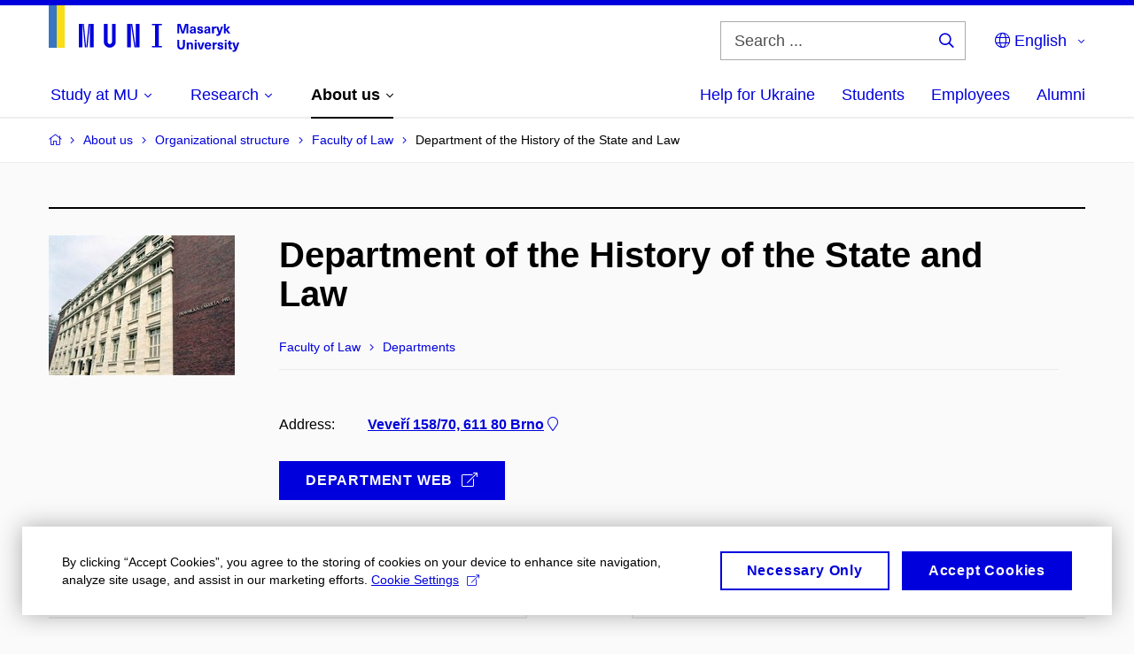

--- FILE ---
content_type: text/html; charset=utf-8
request_url: https://www.muni.cz/en/about-us/organizational-structure/faculty-of-law/221300-deptof-the-history-of-the-state/teaching?page=5
body_size: 23546
content:


<!doctype html>
<!--[if lte IE 9]>    <html lang="en" class="old-browser no-js no-touch"> <![endif]-->
<!--[if IE 9 ]>    <html lang="en" class="ie9 no-js no-touch"> <![endif]-->
<!--[if (gt IE 9)|!(IE)]><!-->
<html class="no-js" lang="en">
<!--<![endif]-->
<head>
    

<meta charset="utf-8" />
<meta name="viewport" content="width=device-width, initial-scale=1.0">

    <meta name="robots" content="index, follow">

<title>Page 5: Department of the History of the State and Law – Teaching | Masaryk University</title>

<meta name="twitter:site" content="@muni_cz">
<meta name="twitter:card" content="summary">

    <meta name="author" content="Masaryk University" />
    <meta name="keywords" content="sustainability" />
    <meta name="twitter:title" content="Page 5: Department of the History of the State and Law – Teaching | Masaryk University" />
    <meta property="og:title" content="Page 5: Department of the History of the State and Law – Teaching | Masaryk University" />
    <meta property="og:image" content="https://cdn.muni.cz/media/3128009/dsc_1382_fb.jpg?upscale=false&width=1200" />
    <meta name="twitter:image" content="https://cdn.muni.cz/media/3128010/logo_socialni_site.png?upscale=false&width=1200" />
    <meta property="og:url" content="https://www.muni.cz/en/about-us/organizational-structure/faculty-of-law/221300-deptof-the-history-of-the-state/teaching" />
    <meta property="og:site_name" content="Masaryk University" />


            <link rel="stylesheet" type="text/css" href="https://cdn.muni.cz/css/MuniWeb/MUNI/style.16de2afa9575307b7073.css" />
<script type="text/javascript" nonce="c909bdda-0cfa-4b74-a2ba-2d818ef7129d">/*! For license information please see muniweb-critical.f2b8e652ef8f9f2a5db3.js.LICENSE.txt */
!function(){function e(n){return e="function"==typeof Symbol&&"symbol"==typeof Symbol.iterator?function(e){return typeof e}:function(e){return e&&"function"==typeof Symbol&&e.constructor===Symbol&&e!==Symbol.prototype?"symbol":typeof e},e(n)}!function(n,t){function o(n,t){return e(n)===t}function i(){return"function"!=typeof t.createElement?t.createElement(arguments[0]):u?t.createElementNS.call(t,"http://www.w3.org/2000/svg",arguments[0]):t.createElement.apply(t,arguments)}function a(){var e=t.body;return e||((e=i(u?"svg":"body")).fake=!0),e}var s=[],c=[],r={_version:"3.3.1",_config:{classPrefix:"",enableClasses:!0,enableJSClass:!0,usePrefixes:!0},_q:[],on:function(e,n){var t=this;setTimeout((function(){n(t[e])}),0)},addTest:function(e,n,t){c.push({name:e,fn:n,options:t})},addAsyncTest:function(e){c.push({name:null,fn:e})}},l=function(){};l.prototype=r,l=new l;var d=t.documentElement,u="svg"===d.nodeName.toLowerCase(),f=r._config.usePrefixes?" -webkit- -moz- -o- -ms- ".split(" "):["",""];r._prefixes=f;var m=r.testStyles=function(e,n,o,s){var c,r,l,u,f="modernizr",m=i("div"),p=a();if(parseInt(o,10))for(;o--;)(l=i("div")).id=s?s[o]:f+(o+1),m.appendChild(l);return(c=i("style")).type="text/css",c.id="s"+f,(p.fake?p:m).appendChild(c),p.appendChild(m),c.styleSheet?c.styleSheet.cssText=e:c.appendChild(t.createTextNode(e)),m.id=f,p.fake&&(p.style.background="",p.style.overflow="hidden",u=d.style.overflow,d.style.overflow="hidden",d.appendChild(p)),r=n(m,e),p.fake?(p.parentNode.removeChild(p),d.style.overflow=u,d.offsetHeight):m.parentNode.removeChild(m),!!r};l.addTest("touch",(function(){var e;if("ontouchstart"in n||n.DocumentTouch&&t instanceof DocumentTouch)e=!0;else{var o=["@media (",f.join("touch-enabled),("),"heartz",")","{#modernizr{top:9px;position:absolute}}"].join("");m(o,(function(n){e=9===n.offsetTop}))}return e})),function(){var e,n,t,i,a,r;for(var d in c)if(c.hasOwnProperty(d)){if(e=[],(n=c[d]).name&&(e.push(n.name.toLowerCase()),n.options&&n.options.aliases&&n.options.aliases.length))for(t=0;t<n.options.aliases.length;t++)e.push(n.options.aliases[t].toLowerCase());for(i=o(n.fn,"function")?n.fn():n.fn,a=0;a<e.length;a++)1===(r=e[a].split(".")).length?l[r[0]]=i:(!l[r[0]]||l[r[0]]instanceof Boolean||(l[r[0]]=new Boolean(l[r[0]])),l[r[0]][r[1]]=i),s.push((i?"":"no-")+r.join("-"))}}(),function(e){var n=d.className,t=l._config.classPrefix||"";if(u&&(n=n.baseVal),l._config.enableJSClass){var o=new RegExp("(^|\\s)"+t+"no-js(\\s|$)");n=n.replace(o,"$1"+t+"js$2")}l._config.enableClasses&&(n+=" "+t+e.join(" "+t),u?d.className.baseVal=n:d.className=n)}(s),delete r.addTest,delete r.addAsyncTest;for(var p=0;p<l._q.length;p++)l._q[p]();n.Modernizr=l}(window,document),(navigator.maxTouchPoints>0||navigator.msMaxTouchPoints>0)&&(document.documentElement.className=document.documentElement.className.replace("no-touch","touch"))}(),function(e){e.oneTimeEvent=function(e,n,t){(t=t||document).addEventListener(e,(function t(o){return document.removeEventListener(e,t),n(o)}),!1)},e.isDocumentReady=!1,document.addEventListener("DocumentReady",(function(){e.isDocumentReady=!0})),e.elementReady=function(n,t){e.isDocumentReady?e.oneTimeEvent("ElementsReady."+n,t):e.oneTimeEvent("DocumentReady",t)},e.elementsReady=function(e,n){var t=function(o){e(o),!1!==n&&document.removeEventListener("ElementsReady",t)};document.addEventListener("ElementsReady",t,!1)},e.documentReady=function(e){document.addEventListener("DocumentReady",e,!1)};var n={};e.dictionary=function(e,t){if(null==t)return n[e];n[e]=t};var t={};e.items=function(e,n){if(null==n)return t[e];t[e]=n}}(window.Page=window.Page||{}),window.addEventListener("mc-consent",(function(e){e.detail.includes("mc-analytics")&&window.clarity&&window.clarity("consent")}));</script>


<script nonce="c909bdda-0cfa-4b74-a2ba-2d818ef7129d" data-gtm>
        window.gtm = {'data':{'code':{'v':'2.1'},'page':{'locale':'en','title':'Page 5: Department of the History of the State and Law – Teaching'},'user':{'ip':'3.144.222.0'},'tags':['O univerzitě']},'trail':{'page.trail':'About us/Organizational structure/Organizational structure/Department'}};
    window.dataLayer = window.dataLayer || [];
    dataLayer.push(window.gtm.data);
    dataLayer.push(window.gtm.trail);
    dataLayer.push({'event':'page'});
</script><script nonce="c909bdda-0cfa-4b74-a2ba-2d818ef7129d">window.dataLayer = window.dataLayer || [];function gtag() { dataLayer.push(arguments); }gtag('consent', 'default', {'analytics_storage': 'denied','ad_user_data': 'denied','ad_personalization': 'denied','ad_storage': 'denied',});</script>
<script nonce="c909bdda-0cfa-4b74-a2ba-2d818ef7129d" type="text/javascript" class="">
    (function(w,d,s,l,i){w[l]=w[l]||[];w[l].push({'gtm.start':
    new Date().getTime(),event:'gtm.js'});var f=d.getElementsByTagName(s)[0],
    j=d.createElement(s),dl=l!='dataLayer'?'&l='+l:'';j.async=true;j.src=
    'https://www.googletagmanager.com/gtm.js?id='+i+dl;var n=d.querySelector('[nonce]');
    n&&j.setAttribute('nonce',n.nonce||n.getAttribute('nonce'));f.parentNode.insertBefore(j,f);
    })(window,document,'script','dataLayer','GTM-5LQKVJ');</script>        <script nonce="c909bdda-0cfa-4b74-a2ba-2d818ef7129d" type="text/javascript">
            (function (c, l, a, r, i, t, y) {
                c[a] = c[a] || function () { (c[a].q = c[a].q || []).push(arguments) };
                t = l.createElement(r); t.async = 1; t.src = "https://www.clarity.ms/tag/" + i;
                y = l.getElementsByTagName(r)[0]; y.parentNode.insertBefore(t, y);
            })(window, document, "clarity", "script", "ku57fhseug");
        </script>
    

<script nonce="c909bdda-0cfa-4b74-a2ba-2d818ef7129d" type="text/javascript" class="mc-analytics">
    var _paq = window._paq = window._paq || [];
    
        _paq.push(['disableCookies']);
        _paq.push(['trackPageView']);
    (function() {
    var u="//analytics-test.ics.muni.cz:3500";
    _paq.push(['setTrackerUrl', u+'matomo.php']);
    _paq.push(['setSiteId', '667']);
    var d=document, g=d.createElement('script'), s=d.getElementsByTagName('script')[0];
    g.type='text/javascript'; g.async=true; g.src=u+'matomo.js'; s.parentNode.insertBefore(g,s);
    })();
</script>




<link rel="shortcut icon" type="image/x-icon" href="https://cdn.muni.cz/media/3722237/m_bile.ico" />

    <link rel="prev" href="/en/about-us/organizational-structure/faculty-of-law/221300-deptof-the-history-of-the-state/teaching?page=4" />
    <link rel="next" href="/en/about-us/organizational-structure/faculty-of-law/221300-deptof-the-history-of-the-state/teaching?page=6" />



    <meta name="facebook-domain-verification" content="37hb9y8dzayp8dy02ov1fdkhlvjp3i" />





    
</head>

<body>
            <p class="menu-accessibility">
            <a title="Go to main content (shortcut: Alt + 2)" accesskey="2" href="#main">
                Go to main content
            </a>
            <span class="hide">|</span>
            <a href="#menu-main">Go to main menu</a>
                <span class="hide">|</span>
                <a href="#form-search">Go to search</a>
        </p>

    
    


            <header class="header">
                <div class="header__wrap">
                    <div class="row-main">
                            <p class="header__logo header__logo--no-margin header__logo--no-margin--crop" role="banner">
                                        <a href="/en" title="Homepage site">
<svg width="215" height="53" viewBox="0 0 215 53"><rect x="0" y="0" width="9" height="48" style="fill:#3a75c3 !important"></rect>
<rect x="9" y="0" width="9" height="48" style="fill:#f9dd17 !important"></rect><path fill="#0000dc" d="M33.94,21l0,26.6l4.14,0l0,-26.6zm4.29,0l2.59,26.6l1.4,0l-2.58,-26.6zm6.73,0l-2.58,26.6l1.4,0l2.59,-26.6zm1.56,0l0,26.6l4.18,0l0,-26.6zm15.69,0l0,20.48c0,3.57,3.23,6.35,6.69,6.35c3.46,0,6.69,-2.78,6.69,-6.35l0,-20.48l-4.18,0l0,20.33c0,1.44,-1.29,2.47,-2.51,2.47c-1.22,0,-2.51,-1.03,-2.51,-2.47l0,-20.33zm26.26,0l0,26.6l4.18,0l0,-26.6zm4.33,0l3.95,26.6l1.45,0l-3.95,-26.6zm5.55,0l0,26.6l4.18,0l0,-26.6zm18.05,25.12l0,1.48l11.36,0l0,-1.48l-3.61,0l0,-23.64l3.61,0l0,-1.48l-11.36,0l0,1.48l3.57,0l0,23.64z"></path><path fill="#0000dc" d="M157.53,31.69l0,-10.68l-3.54,0l-1.55,4.9c-0.4,1.29,-0.76,2.63,-1.04,3.93l-0.03,0c-0.29,-1.3,-0.65,-2.64,-1.06,-3.93l-1.54,-4.9l-3.54,0l0,10.68l2.11,0l0,-5.31c0,-1.34,-0.03,-2.67,-0.09,-4l0.03,0c0.35,1.3,0.74,2.63,1.15,3.92l1.69,5.39l2.52,0l1.7,-5.39c0.4,-1.29,0.79,-2.62,1.13,-3.92l0.03,0c-0.06,1.33,-0.09,2.66,-0.09,4l0,5.31zm5.23,-7.86c-2.17,0,-3.22,1.17,-3.29,2.62l2.03,0c0.03,-0.72,0.48,-1.15,1.26,-1.15c0.74,0,1.25,0.39,1.25,1.35l0,0.27c-0.48,0.03,-1.34,0.12,-1.91,0.21c-2.2,0.34,-2.95,1.18,-2.95,2.43c0,1.32,0.98,2.31,2.6,2.31c1.04,0,1.9,-0.39,2.47,-1.2l0.03,0c0,0.37,0.03,0.7,0.1,1.02l1.9,0c-0.14,-0.51,-0.22,-1.13,-0.22,-2.09l0,-2.76c0,-1.99,-1.11,-3.01,-3.27,-3.01zm1.25,4.65c0,0.69,-0.07,1.09,-0.44,1.45c-0.3,0.3,-0.76,0.44,-1.19,0.44c-0.74,0,-1.13,-0.39,-1.13,-0.96c0,-0.62,0.36,-0.9,1.23,-1.05c0.45,-0.08,1.08,-0.14,1.53,-0.17zm6.81,-4.65c-1.89,0,-3.15,0.97,-3.15,2.34c0,1.77,1.36,2.07,2.64,2.4c1.19,0.31,1.75,0.45,1.75,1.11c0,0.45,-0.37,0.73,-1.1,0.73c-0.87,0,-1.34,-0.43,-1.34,-1.2l-2.13,0c0,1.85,1.31,2.72,3.42,2.72c2.07,0,3.36,-0.96,3.36,-2.39c0,-1.86,-1.5,-2.2,-2.86,-2.56c-1.16,-0.3,-1.64,-0.44,-1.64,-0.98c0,-0.43,0.36,-0.7,1.04,-0.7c0.75,0,1.19,0.33,1.19,1.11l2.02,0c0,-1.7,-1.21,-2.58,-3.2,-2.58zm8.23,0c-2.17,0,-3.22,1.17,-3.3,2.62l2.04,0c0.03,-0.72,0.48,-1.15,1.26,-1.15c0.74,0,1.25,0.39,1.25,1.35l0,0.27c-0.48,0.03,-1.34,0.12,-1.91,0.21c-2.2,0.34,-2.95,1.18,-2.95,2.43c0,1.32,0.97,2.31,2.59,2.31c1.05,0,1.91,-0.39,2.48,-1.2l0.03,0c0,0.37,0.03,0.7,0.1,1.02l1.89,0c-0.13,-0.51,-0.21,-1.13,-0.21,-2.09l0,-2.76c0,-1.99,-1.11,-3.01,-3.27,-3.01zm1.25,4.65c0,0.69,-0.08,1.09,-0.44,1.45c-0.3,0.3,-0.76,0.44,-1.2,0.44c-0.73,0,-1.12,-0.39,-1.12,-0.96c0,-0.62,0.36,-0.9,1.23,-1.05c0.45,-0.08,1.08,-0.14,1.53,-0.17zm8.02,-4.53c-0.9,0,-1.57,0.37,-2.08,1.2l-0.03,0l0,-1.08l-1.93,0l0,7.62l2.1,0l0,-3.6c0,-1.5,0.68,-2.31,1.97,-2.31c0.21,0,0.43,0.03,0.66,0.07l0,-1.81c-0.2,-0.06,-0.48,-0.09,-0.69,-0.09zm8.48,0.12l-2.16,0l-0.83,2.55c-0.34,1.05,-0.62,2.13,-0.88,3.19l-0.03,0c-0.24,-1.06,-0.52,-2.14,-0.84,-3.19l-0.78,-2.55l-2.25,0l2.16,6.19c0.3,0.86,0.36,1.1,0.36,1.38c0,0.75,-0.55,1.24,-1.39,1.24c-0.32,0,-0.61,-0.05,-0.82,-0.13l0,1.68c0.32,0.08,0.72,0.12,1.1,0.12c1.9,0,2.86,-0.67,3.63,-2.82zm8.19,7.62l-3.21,-4.11l2.89,-3.51l-2.36,0l-2.47,3.07l-0.03,0l0,-6.13l-2.09,0l0,10.68l2.09,0l0,-3.57l0.03,0l2.55,3.57z"></path><path fill="#0000dc" d="M153.63,39.01l-2.2,0l0,6.52c0,1.6,-0.72,2.45,-2.05,2.45c-1.32,0,-2.04,-0.85,-2.04,-2.45l0,-6.52l-2.2,0l0,6.6c0,2.82,1.53,4.32,4.24,4.32c2.72,0,4.25,-1.5,4.25,-4.32zm6.39,2.88c-0.97,0,-1.74,0.46,-2.24,1.14l-0.02,0l0,-0.96l-1.97,0l0,7.62l2.1,0l0,-4.08c0,-1.38,0.63,-2.07,1.5,-2.07c0.83,0,1.34,0.52,1.34,1.68l0,4.47l2.1,0l0,-4.68c0,-2.07,-1.1,-3.12,-2.81,-3.12zm6.87,-1.08l0,-1.8l-2.1,0l0,1.8zm0,8.88l0,-7.62l-2.1,0l0,7.62zm6.21,0l2.56,-7.62l-2.19,0l-0.88,3c-0.31,1.08,-0.6,2.19,-0.84,3.3l-0.03,0c-0.24,-1.11,-0.53,-2.22,-0.84,-3.3l-0.88,-3l-2.19,0l2.56,7.62zm6.69,-1.24c-0.9,0,-1.66,-0.56,-1.73,-2.14l5.48,0c0,-0.84,-0.07,-1.42,-0.24,-1.95c-0.48,-1.54,-1.77,-2.53,-3.52,-2.53c-2.39,0,-3.78,1.74,-3.78,3.99c0,2.43,1.39,4.11,3.79,4.11c2.02,0,3.34,-1.16,3.65,-2.55l-2.15,0c-0.1,0.61,-0.66,1.07,-1.5,1.07zm-0.01,-5.14c0.84,0,1.53,0.53,1.66,1.68l-3.33,0c0.17,-1.15,0.81,-1.68,1.67,-1.68zm9.35,-1.36c-0.9,0,-1.57,0.37,-2.08,1.2l-0.03,0l0,-1.08l-1.93,0l0,7.62l2.1,0l0,-3.6c0,-1.5,0.69,-2.31,1.97,-2.31c0.22,0,0.43,0.03,0.66,0.07l0,-1.81c-0.2,-0.06,-0.48,-0.09,-0.69,-0.09zm4.55,-0.12c-1.89,0,-3.15,0.97,-3.15,2.34c0,1.77,1.36,2.07,2.64,2.4c1.18,0.31,1.75,0.45,1.75,1.11c0,0.45,-0.37,0.73,-1.11,0.73c-0.87,0,-1.33,-0.43,-1.33,-1.2l-2.13,0c0,1.85,1.31,2.72,3.42,2.72c2.07,0,3.36,-0.96,3.36,-2.39c0,-1.86,-1.5,-2.2,-2.87,-2.56c-1.15,-0.3,-1.63,-0.43,-1.63,-0.98c0,-0.43,0.36,-0.7,1.03,-0.7c0.75,0,1.2,0.33,1.2,1.11l2.02,0c0,-1.7,-1.21,-2.58,-3.2,-2.58zm7.13,-1.02l0,-1.8l-2.1,0l0,1.8zm0,8.88l0,-7.62l-2.1,0l0,7.62zm5.45,-1.58c-0.72,0,-0.99,-0.33,-0.99,-1.16l0,-3.32l1.46,0l0,-1.56l-1.46,0l0,-1.98l-2.1,0l0,1.98l-1.23,0l0,1.56l1.23,0l0,3.69c0,1.77,0.77,2.47,2.52,2.47c0.36,0,0.83,-0.06,1.11,-0.15l0,-1.6c-0.13,0.05,-0.34,0.07,-0.54,0.07zm8.81,-6.04l-2.16,0l-0.83,2.55c-0.34,1.05,-0.63,2.13,-0.88,3.19l-0.03,0c-0.24,-1.06,-0.53,-2.14,-0.84,-3.19l-0.78,-2.55l-2.25,0l2.16,6.2c0.3,0.85,0.36,1.09,0.36,1.37c0,0.75,-0.56,1.24,-1.4,1.24c-0.31,0,-0.6,-0.05,-0.81,-0.13l0,1.68c0.32,0.08,0.72,0.12,1.1,0.12c1.9,0,2.86,-0.67,3.63,-2.82z"></path><desc>Masaryk University</desc></svg>        </a>

                            </p>

                    <div class="header__side">
                        

                            <form id="form-search" action="/en/search" class="header__search" role="search">
                                <fieldset>
                                    <p>
                                        <label for="search" class="header__search__label icon icon-search"><span class="vhide">Search ...</span></label>
                                        <span class="inp-fix inp-icon inp-icon--after">
                                            <input type="text" name="q" id="search" class="inp-text" placeholder="Search ..." data-hj-masked maxlength="200">
                                            <button type="submit" class="btn-icon icon icon-search">
                                                <span class="vhide">Search ...</span>
                                            </button>
                                        </span>
                                    </p>
                                </fieldset>
                            </form>
                        
    <nav class="menu-lang menu-lang--select" aria-label="Language selection">
        <p class="menu-lang__selected">
            <span class="link menu-lang__selected__link">
                <span class="icon icon-globe"></span> English
            </span>
        </p>
        <p class="menu-lang__popup">
                <a href="https://www.muni.cz/o-univerzite/fakulty-a-pracoviste/pravnicka-fakulta/221300-katdejin-statu-a-prava"
                   rel="alternate"
                   hreflang="cs"
                   lang="cs" class="menu-lang__popup__link">
                    Čeština
                </a>
                <a href="/uk/universytet-imeni-masaryka-dopomahaye-ukrayini"
                   rel="alternate"
                   hreflang="uk"
                   lang="uk" class="menu-lang__popup__link">
                    Українська
                </a>
        </p>
    </nav>

                        
                        <!-- placeholder pro externí přihlášení (desktop) -->
                        <div class="user-menu-ext-std" style="display:none;"></div>                        


                        <nav class="menu-mobile" role="navigation">
                            <ul class="menu-mobile__list">
                                    <li class="menu-mobile__item">
                                        <a href="#" class="menu-mobile__link menu-mobile__link--search" aria-hidden="true">
                                            <span class="icon icon-search"></span>
                                        </a>
                                    </li>

                                
    <li class="menu-mobile__item">
            <nav class="menu-lang menu-lang--select" aria-label="Language selection">
                <p class="menu-lang__selected">
                    <span class="link menu-lang__selected__link">
                        <span class="icon icon-globe"></span>
                    </span>
                </p>
                <p class="menu-lang__popup">
                        <a href="https://www.muni.cz/o-univerzite/fakulty-a-pracoviste/pravnicka-fakulta/221300-katdejin-statu-a-prava"
                           rel="alternate"
                           hreflang="cs"
                           lang="cs" class="menu-lang__popup__link">
                            Čeština
                        </a>
                        <a href="/uk/universytet-imeni-masaryka-dopomahaye-ukrayini"
                           rel="alternate"
                           hreflang="uk"
                           lang="uk" class="menu-lang__popup__link">
                            Українська
                        </a>
                </p>
            </nav>
    </li>

                                
                                <li class="user-menu-ext-mobile" style="display:none;"></li>



                                    <li class="menu-mobile__item">
                                        <a href="#" class="menu-mobile__link menu-mobile__link--burger">
                                            <span class="menu-mobile__burger"><span></span></span>
                                        </a>
                                    </li>
                            </ul>
                        </nav>

                    </div>

                            <nav id="menu-main" class="menu-primary" role="navigation">
                                <div class="menu-primary__holder">
                                    <div class="menu-primary__wrap">

    <ul class="menu-primary__list">
                <li class="menu-primary__item with-subbox">
                    <span class="menu-primary__links">
<a class="menu-primary__link" href="/en/admissions"><span class="menu-primary__inner">Study at MU</span><span class="icon icon-angle-down"></span></a>                        <a href="#" class="menu-primary__toggle icon icon-angle-down" aria-hidden="true"></a>
                    </span>
                    <div class="menu-subbox">
                        <a href="#" class="menu-subbox__close icon icon-chevron-left" aria-hidden="true"></a>
                        
            <div class="row-main ">
        <div class="grid">
        <div class="grid__cell size--l--3-12 size--s--1-2 ">
        </div>
        <div class="grid__cell size--l--3-12 size--s--1-2 ">
        </div>
        <div class="grid__cell size--l--3-12 size--s--1-2 ">
        </div>
        <div class="grid__cell size--l--3-12 size--s--1-2 ">
        </div>
        </div>
        </div>
            <div class="row-main ">
        <div class="grid">
        <div class="grid__cell size--l--3-12 size--s--1-2 ">
                        

        <p class="menu-subbox__title">
			<a class="menu-subbox__title__link" href="/en/admissions/bachelors-and-masters-studies">Bachelor and Master studies</a>
		</p>
    <div class="menu-subbox__box">
            <ul class="menu-subbox__list">
            <li class="menu-subbox__item">

                <a href="/en/admissions/bachelors-and-masters-studies" class="menu-submenu__link"  >
                    Choose a programme                </a>
                            </li>
            <li class="menu-subbox__item">

                <a href="/en/admissions/bachelors-and-masters-studies/how-to-apply" class="menu-submenu__link"  >
                    How to apply                </a>
                            </li>
            <li class="menu-subbox__item">

                <a href="/en/admissions/bachelors-and-masters-studies/tuition-fees-and-financial-aid" class="menu-submenu__link"  >
                    Tuition fees and scholarships                </a>
                            </li>
            <li class="menu-subbox__item">

                <a href="/en/admissions/bachelors-and-masters-studies/how-to-apply#ApplicationDeadlines" class="menu-submenu__link"  >
                    Deadlines                </a>
                            </li>
            <li class="menu-subbox__item">

                <a href="/en/admissions/bachelors-and-masters-studies/contact-information" class="menu-submenu__link"  >
                    Contacts                </a>
                            </li>
    </ul>

    </div>



        </div>
        <div class="grid__cell size--l--3-12 size--s--1-2 ">
                        

        <p class="menu-subbox__title">
			Other possibilities
		</p>
    <div class="menu-subbox__box">
            <ul class="menu-subbox__list">
            <li class="menu-subbox__item">

                <a href="/en/admissions/phd-studies" class="menu-submenu__link"  >
                    Ph.D. studies                </a>
                            </li>
            <li class="menu-subbox__item">

                <a href="/en/admissions/exchange-programmes" class="menu-submenu__link"  >
                    Exchange programmes                </a>
                            </li>
            <li class="menu-subbox__item">

                <a href="/en/admissions/semester-programmes" class="menu-submenu__link"  >
                    Semester programmes                </a>
                            </li>
            <li class="menu-subbox__item">

                <a href="/en/admissions/educ-alliance" class="menu-submenu__link"  >
                    EDUC Alliance                </a>
                            </li>
            <li class="menu-subbox__item">

                <a href="/en/admissions/summer-and-winter-schools" class="menu-submenu__link"  >
                    Summer and Winter Schools                </a>
                            </li>
            <li class="menu-subbox__item">

                <a href="/en/admissions/czech-compatriots-abroad" class="menu-submenu__link"  >
                    Czech Compatriots Abroad                </a>
                            </li>
            <li class="menu-subbox__item">

                <a href="/en/admissions/bachelors-and-masters-studies/language-courses" class="menu-submenu__link"  >
                    Language courses                </a>
                            </li>
            <li class="menu-subbox__item">

                <a href="/en/admissions/university-for-life" class="menu-submenu__link"  >
                    Lifelong University                </a>
                            </li>
    </ul>

    </div>



        </div>
        <div class="grid__cell size--l--6-12 ">
                        




    

        <div class="grid">
        <div class="grid__cell size--s--1-2 ">
                        


    <article class="box-article-grid">
            <a href="/en/admissions/bachelors-and-masters-studies/10-reasons" class="box-article-grid__inner">
        <p class="box-article-grid__img">

                <img alt="10 reasons why you will fall in love with MU"
                    src="https://cdn.muni.cz/media/3192267/img_3794.jpg?mode=crop&amp;center=0.5,0.5&amp;rnd=133572411970000000&amp;heightratio=0.5&width=278"
                    srcset="https://cdn.muni.cz/media/3192267/img_3794.jpg?mode=crop&amp;center=0.5,0.5&amp;rnd=133572411970000000&amp;heightratio=0.5&amp;width=278 278w,https://cdn.muni.cz/media/3192267/img_3794.jpg?mode=crop&amp;center=0.5,0.5&amp;rnd=133572411970000000&amp;heightratio=0.5&amp;width=477 477w" sizes="(min-width:1240px) 278px,(min-width:1024px) calc((100vw - 30px) * 0.5 - 20px),(min-width:768px) calc((100vw - 10px) * 0.5 - 20px),calc((100vw - 10px) * 1 - 20px)" />

        
            </p>            
        <div class="box-article-grid__content">
                 <h1 class="box-article-grid__title">
10 reasons why you will fall in love with MU      </h1>

            
            
        </div>

            </a>
    </article>








        </div>
        <div class="grid__cell size--s--1-2 ">
                        


    <article class="box-article-grid">
            <a href="/en/admissions/bachelors-and-masters-studies/ambassadors" class="box-article-grid__inner">
        <div class="box-article-grid__img">

                <img alt="Ask our ambassador"
                    src="https://cdn.muni.cz/media/3775540/jak_si_vybrat_obor_muni.jpg?mode=crop&amp;center=0.37,0.50&amp;rnd=134031763560000000&amp;heightratio=0.5&width=278"
                    srcset="https://cdn.muni.cz/media/3775540/jak_si_vybrat_obor_muni.jpg?mode=crop&amp;center=0.37,0.50&amp;rnd=134031763560000000&amp;heightratio=0.5&amp;width=278 278w,https://cdn.muni.cz/media/3775540/jak_si_vybrat_obor_muni.jpg?mode=crop&amp;center=0.37,0.50&amp;rnd=134031763560000000&amp;heightratio=0.5&amp;width=477 477w" sizes="(min-width:1240px) 278px,(min-width:1024px) calc((100vw - 30px) * 0.5 - 20px),(min-width:768px) calc((100vw - 10px) * 0.5 - 20px),calc((100vw - 10px) * 1 - 20px)" />

        
            </div>            
        <div class="box-article-grid__content">
                 <h1 class="box-article-grid__title">
Ask our ambassador      </h1>

            
            
        </div>

            </a>
    </article>








        </div>
        </div>











        </div>
        </div>
        </div>







                    </div>
                </li>
                <li class="menu-primary__item with-subbox">
                    <span class="menu-primary__links">
<a class="menu-primary__link" href="/en/research"><span class="menu-primary__inner">Research</span><span class="icon icon-angle-down"></span></a>                        <a href="#" class="menu-primary__toggle icon icon-angle-down" aria-hidden="true"></a>
                    </span>
                    <div class="menu-subbox">
                        <a href="#" class="menu-subbox__close icon icon-chevron-left" aria-hidden="true"></a>
                        
            <div class="row-main ">
        <div class="grid">
        <div class="grid__cell size--l--3-12 size--s--1-2 ">
                        

        <p class="menu-subbox__title">
			Research at MU
		</p>
    <div class="menu-subbox__box">
            <ul class="menu-subbox__list">
            <li class="menu-subbox__item">

                <a href="/en/research" class="menu-submenu__link"  >
                    Our research                </a>
                            </li>
            <li class="menu-subbox__item">

                <a href="/en/research/research-news" class="menu-submenu__link"  >
                    Research news                </a>
                            </li>
            <li class="menu-subbox__item">

                <a href="/en/research/research-achievements" class="menu-submenu__link"  >
                    Our research achievements                </a>
                            </li>
            <li class="menu-subbox__item">

                <a href="/en/research/our-equipment" class="menu-submenu__link"  >
                    Our equipment                </a>
                            </li>
            <li class="menu-subbox__item">

                <a href="/en/research/isab" class="menu-submenu__link"  >
                    MU International Scientific Advisory Board                </a>
                            </li>
    </ul>

    </div>



        </div>
        <div class="grid__cell size--l--3-12 size--s--1-2 ">
                        

        <p class="menu-subbox__title">
			<a class="menu-subbox__title__link" href="/en/research/publications/ceitec">Publications and Projects</a>
		</p>
    <div class="menu-subbox__box">
            <ul class="menu-subbox__list">
            <li class="menu-subbox__item">

                <a href="/en/research/publications/ceitec" class="menu-submenu__link"  >
                    Publications                </a>
                            </li>
            <li class="menu-subbox__item">

                <a href="/en/research/projects/ceitec" class="menu-submenu__link"  >
                    Projects                </a>
                            </li>
            <li class="menu-subbox__item">

                <a href="https://www.press.muni.cz/en/" class="menu-submenu__link menu-submenu__link--external" target=&#39;_blank&#39; >
                    Munipress publisher<span class="icon icon-external-link"></span>                </a>
                            </li>
    </ul>

    </div>



        </div>
        <div class="grid__cell size--l--3-12 size--s--1-2 ">
                        

        <p class="menu-subbox__title">
			Academic qualifications
		</p>
    <div class="menu-subbox__box">
            <ul class="menu-subbox__list">
            <li class="menu-subbox__item">

                <a href="/en/research/academic-affairs/habilitacni-rizeni-na-mu" class="menu-submenu__link"  >
                    Habilitation procedure at MU                </a>
                            </li>
            <li class="menu-subbox__item">

                <a href="/en/research/academic-affairs/rizeni-ke-jmenovani-profesorem-na-mu" class="menu-submenu__link"  >
                    Professorship procedure at MU                </a>
                            </li>
    </ul>

    </div>



        </div>
        <div class="grid__cell size--l--3-12 size--s--1-2 ">
                        


    <article class="box-article-grid">
            <a href="/en/research" class="box-article-grid__inner">
        <p class="box-article-grid__img">

                <img alt="Read about research at MU"
                    src="https://cdn.muni.cz/media/3016087/img_3624.jpg?mode=crop&amp;center=0.5,0.5&amp;rnd=131562340670000000&amp;heightratio=0.5&width=278"
                    srcset="https://cdn.muni.cz/media/3016087/img_3624.jpg?mode=crop&amp;center=0.5,0.5&amp;rnd=131562340670000000&amp;heightratio=0.5&amp;width=278 278w,https://cdn.muni.cz/media/3016087/img_3624.jpg?mode=crop&amp;center=0.5,0.5&amp;rnd=131562340670000000&amp;heightratio=0.5&amp;width=477 477w" sizes="(min-width:1240px) 278px,(min-width:1024px) calc((100vw - 30px) * 0.5 - 20px),(min-width:768px) calc((100vw - 10px) * 0.5 - 20px),calc((100vw - 10px) * 1 - 20px)" />

        
            </p>            
        <div class="box-article-grid__content">
                 <h1 class="box-article-grid__title">
Read about research at MU      </h1>

            
            
        </div>

            </a>
    </article>








        </div>
        </div>
        </div>







                    </div>
                </li>
                <li class="menu-primary__item with-subbox">
                    <span class="menu-primary__links">
<a class="menu-primary__link is-active" href="/en/about-us"><span class="menu-primary__inner">About us</span><span class="icon icon-angle-down"></span></a>                        <a href="#" class="menu-primary__toggle icon icon-angle-down" aria-hidden="true"></a>
                    </span>
                    <div class="menu-subbox">
                        <a href="#" class="menu-subbox__close icon icon-chevron-left" aria-hidden="true"></a>
                        
            <div class="row-main ">
        <div class="grid">
        <div class="grid__cell size--l--3-12 size--s--1-2 ">
                        

        <p class="menu-subbox__title">
			About us
		</p>
    <div class="menu-subbox__box">
            <ul class="menu-subbox__list">
            <li class="menu-subbox__item">

                <a href="/en/about-us/official-notice-board/about-us" class="menu-submenu__link"  >
                    Who are we                </a>
                            </li>
            <li class="menu-subbox__item">

                <a href="/en/about-us/official-notice-board" class="menu-submenu__link"  >
                    Official notice board                </a>
                            </li>
            <li class="menu-subbox__item">

                <a href="/en/about-us/careers" class="menu-submenu__link"  >
                    Career at MU                </a>
                            </li>
            <li class="menu-subbox__item">

                <a href="/en/cooperation/partnership" class="menu-submenu__link"  >
                    Partnership                </a>
                            </li>
            <li class="menu-subbox__item">

                <a href="/en/cooperation/services" class="menu-submenu__link"  >
                    Services                </a>
                            </li>
    </ul>

    </div>



        </div>
        <div class="grid__cell size--l--3-12 size--s--1-2 ">
                        

        <p class="menu-subbox__title">
			Contacts
		</p>
    <div class="menu-subbox__box">
            <ul class="menu-subbox__list">
            <li class="menu-subbox__item">

                <a href="/en/directories" class="menu-submenu__link"  >
                    Contacts                </a>
                            </li>
            <li class="menu-subbox__item">

                <a href="/en/about-us/organizational-structure/ceitec" class="menu-submenu__link"  >
                    Organizational structure                </a>
                            </li>
            <li class="menu-subbox__item">

                <a href="/en/about-us/organizational-structure#organy" class="menu-submenu__link"  >
                    MU official bodies                </a>
                            </li>
            <li class="menu-subbox__item">

                <a href="/en/map" class="menu-submenu__link"  >
                    MU Map                </a>
                            </li>
    </ul>

    </div>



        </div>
        <div class="grid__cell size--l--3-12 size--s--1-2 ">
                        

        <p class="menu-subbox__title">
			News
		</p>
    <div class="menu-subbox__box">
            <ul class="menu-subbox__list">
            <li class="menu-subbox__item">

                <a href="/en/events-calendar" class="menu-submenu__link"  >
                    Events calendar                </a>
                            </li>
            <li class="menu-subbox__item">

                <a href="https://www.em.muni.cz/en/" class="menu-submenu__link menu-submenu__link--external" target=&#39;_blank&#39; >
                    News from MU<span class="icon icon-external-link"></span>                </a>
                            </li>
            <li class="menu-subbox__item">

                <a href="/en/media-relations" class="menu-submenu__link"  >
                    Media relations                </a>
                            </li>
    </ul>

    </div>



        </div>
        <div class="grid__cell size--l--3-12 size--s--1-2 ">
                        

        <p class="menu-subbox__title">
			Our mission
		</p>
    <div class="menu-subbox__box">
            <ul class="menu-subbox__list">
            <li class="menu-subbox__item">

                <a href="/en/about-us/ethics" class="menu-submenu__link"  >
                    Ethical principles                </a>
                            </li>
            <li class="menu-subbox__item">

                <a href="/en/about-us/protection-of-rights" class="menu-submenu__link"  >
                    Protection of rights                </a>
                            </li>
            <li class="menu-subbox__item">

                <a href="https://sustain.muni.cz/en" class="menu-submenu__link menu-submenu__link--external" target=&#39;_blank&#39; >
                    Sustainability<span class="icon icon-external-link"></span>                </a>
                            </li>
            <li class="menu-subbox__item">

                <a href="/en/about-us/strategic-projects" class="menu-submenu__link"  >
                    Strategic projects                </a>
                            </li>
            <li class="menu-subbox__item">

                <a href="/en/about-us/gender-equality-at-mu" class="menu-submenu__link"  >
                    Gender equality                </a>
                            </li>
    </ul>

    </div>



        </div>
        </div>
        </div>







                    </div>
                </li>
    </ul>







<ul class="menu-header-secondary">
            <li class="menu-header-secondary__item">
                <a href="/en/masaryk-helps-ukraine" class="menu-header-secondary__link ">
                    Help for Ukraine
                </a>
            </li>
            <li class="menu-header-secondary__item">
                <a href="/en/students" class="menu-header-secondary__link ">
                    Students
                </a>
            </li>
            <li class="menu-header-secondary__item">
                <a href="/en/about-us/careers/international-employees" class="menu-header-secondary__link ">
                    Employees
                </a>
            </li>
            <li class="menu-header-secondary__item">
                <a href="/en/alumni" class="menu-header-secondary__link ">
                    Alumni
                </a>
            </li>

    
</ul>                                    </div>
                                   
                                        <a href="#" class="menu-primary__title">
                                            <span></span>
                                            &nbsp;
                                        </a>
                                    
                                    <div class="menu-primary__main-toggle" aria-hidden="true"></div>
                                </div>
                            </nav>
                    </div>
                </div>
                

            </header>


    <main id="main" class="main">


<nav class="menu-breadcrumb" role="navigation">
    <div class="row-main">
        <strong class="vhide">You are here:</strong>
        <ol class="menu-breadcrumb__list" vocab="http://schema.org/" typeof="BreadcrumbList">
            <li class="menu-breadcrumb__item menu-breadcrumb__item--home" property="itemListElement" typeof="ListItem">
                <a class="menu-breadcrumb__link" property="item" typeof="WebPage" href="/en">
                    <span property="name">Home</span></a>
                <span class="icon icon-angle-right"></span>
                <meta property="position" content="1">
            </li>

                <li class="menu-breadcrumb__item menu-breadcrumb__item--mobile">
                    <span class="icon icon-ellipsis-h"></span>
                    <span class="icon icon-angle-right"></span>
                </li>

                <li class="menu-breadcrumb__item menu-breadcrumb__item--mobile-hidden" property="itemListElement" typeof="ListItem">
                            <a href="/en/about-us" class="menu-breadcrumb__link" property="item" typeof="WebPage">
            <span property="name" category="">About us</span></a>

                            
                        <span class="icon icon-angle-right"></span>
                    <meta property="position" content="2">
                </li>
                <li class="menu-breadcrumb__item menu-breadcrumb__item--mobile-hidden" property="itemListElement" typeof="ListItem">
                            <a href="/en/about-us/organizational-structure" class="menu-breadcrumb__link" property="item" typeof="WebPage">
            <span property="name" category="">Organizational structure</span></a>

                            
                        <span class="icon icon-angle-right"></span>
                    <meta property="position" content="3">
                </li>
                <li class="menu-breadcrumb__item" property="itemListElement" typeof="ListItem">
                            <a href="/en/about-us/organizational-structure/faculty-of-law" class="menu-breadcrumb__link" property="item" typeof="WebPage">
            <span property="name" category="">Faculty of Law</span></a>

                            
                        <span class="icon icon-angle-right"></span>
                    <meta property="position" content="4">
                </li>
                <li class="menu-breadcrumb__item">
                             <span property="name">Department of the History of the State and Law</span>

                            
                    <meta content="5">
                </li>
        </ol>
    </div>
</nav>




        
            <div class="row-main ">
                        


<div class="row-main">



<article class="box-vcard box-vcard--big">
    <div class="box-vcard__inner">
     
            <p class="box-vcard__img box-vcard__img--autosize">
                <img src="https://cdn.muni.cz/media/3960125/54_001.jpg?width=210"
                     alt="Building  FLaw, Veveř&#237; 70"
                     width="210">
            </p>

        <div class="box-vcard__content">
<h1 class="h2">Department of the History of the State and Law</h1>
                <div class="menu-breadcrumb menu-breadcrumb--secondary">
                        <strong class="vhide">Department position</strong>
    <ol class="menu-breadcrumb__list" vocab="http://schema.org/" typeof="BreadcrumbList">
            <li class="menu-breadcrumb__item" property="itemListElement" typeof="ListItem">
                    <span class="icon icon-angle-right"></span>
                <a href="/en/about-us/organizational-structure/faculty-of-law" class="menu-breadcrumb__link" property="item" typeof="WebPage">
                    <span property="name">Faculty of Law</span></a>
                <meta property="position" content="1">
            </li>
            <li class="menu-breadcrumb__item" property="itemListElement" typeof="ListItem">
                <a href="/en/about-us/organizational-structure/faculty-of-law/221000-departments" class="menu-breadcrumb__link" property="item" typeof="WebPage">
                    <span property="name">Departments</span></a>
                <meta property="position" content="2">
            </li>
    </ol>

                </div>

                        <table class="table-vcard u-mb-0">
                <colgroup>
                    <col style="width: 90px">
                    <col>
                </colgroup>
                <tbody>
                        <tr>
                            <th>Address:</th>
                            <td>
                                            <a href="/en/map/building-54">
                Veveř&#237; 158/70, 611&#160;80 Brno<i class="icon icon-map-marker icon-fw" aria-hidden="true"></i></a>

                            </td>
                        </tr>
                </tbody>
            </table>


                    <table class="table-vcard u-mb-0">
            <colgroup>
                <col style="width: 90px">
                <col>
            </colgroup>
            <tbody>
                            </tbody>
        </table>
            <p class="btn-wrap u-mt-30">
                    <a class="btn btn-primary btn-s btn-icon-after u-mb-0" href="https://www.law.muni.cz/content/cs/o-fakulte/organizacni-struktura/katedry-a-ustavy/katedra-dejin-statu-a-prava/" target="_blank">
                        <span>
                                Department web
                            <span class="icon icon-external-link"></span>
                        </span>
                    </a>
            </p>

        </div>
    </div>
</article>







<div class="ajax-form-container" id="ajax-form-containertabs">        <div class="box-tabs">
            
<form action="/en/about-us/organizational-structure/faculty-of-law/221300-deptof-the-history-of-the-state/teaching?page=5" class="ajax-form" data-ajax-parts="[&quot;tabs&quot;]" data-ajax-remove-query="[&quot;page&quot;,&quot;type&quot;,&quot;year&quot;]" data-id="ajax-form-containertabs" enctype="multipart/form-data" id="tabs-menu" method="post">                    <ul class="box-tabs__menu" role="tablist">
    <li class="box-tabs__menu__item">
            <a href="/en/about-us/organizational-structure/faculty-of-law/221300-deptof-the-history-of-the-state"
               data-post-ajax
               id="tablink-" aria-controls="tab-" role="tab" aria-selected="false"
               class="box-tabs__menu__link js-tab-links">

                Employees
            </a>
    </li>
    <li class="box-tabs__menu__item">
            <a href="/en/about-us/organizational-structure/faculty-of-law/221300-deptof-the-history-of-the-state/about-the-site"
               data-post-ajax
               id="tablink-about-the-site" aria-controls="tab-about-the-site" role="tab" aria-selected="false"
               class="box-tabs__menu__link js-tab-links">

                About the unit
            </a>
    </li>

                            <li class="box-tabs__menu__item">
            <a href="/en/about-us/organizational-structure/faculty-of-law/221300-deptof-the-history-of-the-state/projects"
               data-post-ajax
               id="tablink-projects" aria-controls="tab-projects" role="tab" aria-selected="false"
               class="box-tabs__menu__link js-tab-links">

                Projects
            </a>
    </li>

                            <li class="box-tabs__menu__item">
            <a href="/en/about-us/organizational-structure/faculty-of-law/221300-deptof-the-history-of-the-state/publications"
               data-post-ajax
               id="tablink-publications" aria-controls="tab-publications" role="tab" aria-selected="false"
               class="box-tabs__menu__link js-tab-links">

                Publications
            </a>
    </li>


    <li class="box-tabs__menu__item">
            <a href="#tab-teaching"
               
               id="tablink-teaching" aria-controls="tab-teaching" role="tab" aria-selected="true"
               class="box-tabs__menu__link is-active js-tab-links">

                Teaching
            </a>
    </li>

                            <li class="box-tabs__menu__item">
            <a href="/en/about-us/organizational-structure/faculty-of-law/221300-deptof-the-history-of-the-state/statistics"
               data-post-ajax
               id="tablink-statistics" aria-controls="tab-statistics" role="tab" aria-selected="false"
               class="box-tabs__menu__link js-tab-links">

                Statistics
            </a>
    </li>

                    </ul>
<input name='ufprt' type='hidden' value='5sQYztlGmrw8GAlcvT6p4zNu1C3zvJc2gNp0YuLzqWAifZEx93BE8h23V+r4hSMC3Rrjg5xTRQu3bBcBauOxIjtBT+f8RLOeA+ZEHOHYeTnfR7gq7sqX+Vvc2k8WQlSMhwqhbQZqRJTwJonatfBh9jMA6nFIKNYB72fsSes85eSHJRQVHstzOqCzU4h131ZJyMq54ss/FG8ZGU4T3jEHspx7af7/TR1Dddp+vYGORcQ8fV4KOyAbQVg6vgLfMj8MGh0esjJ8+PpJJeJnw2SB2kVEzCQ01G1QUcHyTcyQ9NmhuFaifzsKJFFUr7zXV/lq5jbBsDYrAUW/iIQsyzkpb2ObG/q6AbiiAEVr2imfeON+Ohisv2tCJbqSC0MneWTbIaTyWNg54bQu2yMI94771rUf5Yz/YyigTVKkqkdRXvuMzhzAgewcKtmRp4zNe9NSZvEwQY8AzBV76S4CHJj7KJnn8+pmh/VrI3neUhaBo3gkfBe2e1CSVtKfaa7wuR9pEHpL+Fs9jYTe+NoY5JQmfE2vqOnQFp3+8aNwcqPK1W3YKL/[base64]/c2b7uAjQ2sVfLhSbIDy4PSn2YmZzWhM6r7+WHWUBDldN4eXbidp3ps5OQj+Dpe/0EC9djIUVFSZPRU09qCdjj0OigovB0Ne9nlc+41eWdBAWSvqjFO8o3bLi4ATWjyhOZrncc24j7/x6XPEc7Gj/[base64]/LQs5WbmnKAdE3quWTbURglQaM7mZjwBpVxjXP2NLq/fZZ9CYdX+WoIPKSe+PvxzAoUauDdKMX7cytLrTgzp3EQyjmyrf5xWjnePSsWEopaXW9RNgh0ktiv+hR9DH2qH7vRBSgSjBrDO3aWw
7prlRCKiR9Ty4j+IJjyOlq5WgfKL9tyr69N0WHWHQLo1nla2U+vAbzlRXK24SHaD1BwWcmmNTOAUTmOexwdpqR3daGCXlhmukyFNQywtzZqOYT33URyD+4ZpHiOzA2UbLlUxyIQ6jggPNKjuaeeV5Zv2qtMI7ZdUGNGVv96lDtP9FkS3QRHXDxCznizEMwbeUZprEw==' /></form>
                <div class="box-tabs__fragment" id="tab-" role="tabpanel" aria-labelledby="tablink-">

            <a href="/en/about-us/organizational-structure/faculty-of-law/221300-deptof-the-history-of-the-state"
               data-post-ajax=tabs-menu
               class="box-tabs__responsive-link">

                <span class="box-tabs__responsive-link__name">Employees</span>
                <span class="icon icon-angle-down"></span>
            </a>

    </div>
    <div class="box-tabs__fragment" id="tab-about-the-site" role="tabpanel" aria-labelledby="tablink-about-the-site">

            <a href="/en/about-us/organizational-structure/faculty-of-law/221300-deptof-the-history-of-the-state/about-the-site"
               data-post-ajax=tabs-menu
               class="box-tabs__responsive-link">

                <span class="box-tabs__responsive-link__name">About the unit</span>
                <span class="icon icon-angle-down"></span>
            </a>

    </div>
    <div class="box-tabs__fragment" id="tab-projects" role="tabpanel" aria-labelledby="tablink-projects">

            <a href="/en/about-us/organizational-structure/faculty-of-law/221300-deptof-the-history-of-the-state/projects"
               data-post-ajax=tabs-menu
               class="box-tabs__responsive-link">

                <span class="box-tabs__responsive-link__name">Projects</span>
                <span class="icon icon-angle-down"></span>
            </a>

    </div>
    <div class="box-tabs__fragment" id="tab-publications" role="tabpanel" aria-labelledby="tablink-publications">

            <a href="/en/about-us/organizational-structure/faculty-of-law/221300-deptof-the-history-of-the-state/publications"
               data-post-ajax=tabs-menu
               class="box-tabs__responsive-link">

                <span class="box-tabs__responsive-link__name">Publications</span>
                <span class="icon icon-angle-down"></span>
            </a>

    </div>
    <div class="box-tabs__fragment is-active" id="tab-teaching" role="tabpanel" aria-labelledby="tablink-teaching">

            <a href="#tab-teaching"
               
               class="box-tabs__responsive-link is-active">

                <span class="box-tabs__responsive-link__name">Teaching</span>
                <span class="icon icon-angle-down"></span>
            </a>

            <div class="box-tabs__content">
                



<h2 class="h4 u-mb-30">Courses taught</h2><div class="ajax-form-container" id="ajax-form-containerteaching">                    <div class="crossroad-links crossroad-links--size--s--1-2 crossroad-links--size--m--6-12 crossroad-links--size--l--3-12">
                        <h3 class="crossroad-links__title h5">Spring 2020 at Faculty of Law</h3>
                        <ul class="crossroad-links__list">
                                <li class="crossroad-links__item">
                                        <a href="http://is.muni.cz/predmet/1422/D2DER04?lang=en&amp;obdobi=7683" class="crossroad-links__link" target="_blank">Legal History of the Middle Ages</a>
                                </li>
                                <li class="crossroad-links__item">
                                        <a href="http://is.muni.cz/predmet/1422/D2DER05?lang=en&amp;obdobi=7683" class="crossroad-links__link" target="_blank">Roman Law -</a>
                                </li>
                                <li class="crossroad-links__item">
                                        <a href="http://is.muni.cz/predmet/1422/D4DER11?lang=en&amp;obdobi=7683" class="crossroad-links__link" target="_blank">Roman Law - Iura in Re</a>
                                </li>
                                <li class="crossroad-links__item">
                                        <a href="http://is.muni.cz/predmet/1422/D6DER17?lang=en&amp;obdobi=7683" class="crossroad-links__link" target="_blank">Roman Law - Law of Succession</a>
                                </li>
                                <li class="crossroad-links__item">
                                        <a href="http://is.muni.cz/predmet/1422/MP203Zk?lang=en&amp;obdobi=7683" class="crossroad-links__link" target="_blank">Roman Law II</a>
                                </li>
                                <li class="crossroad-links__item">
                                        <a href="http://is.muni.cz/predmet/1422/MP203Z?lang=en&amp;obdobi=7683" class="crossroad-links__link" target="_blank">Roman Law II - Seminar</a>
                                </li>
                                <li class="crossroad-links__item">
                                        <a href="http://is.muni.cz/predmet/1422/BV202Zk?lang=en&amp;obdobi=7683" class="crossroad-links__link" target="_blank">The History of Criminal Law</a>
                                </li>
                        </ul>
                    </div>
                    <div class="crossroad-links crossroad-links--size--s--1-2 crossroad-links--size--m--6-12 crossroad-links--size--l--3-12">
                        <h3 class="crossroad-links__title h5">Autumn 2019 at Faculty of Law</h3>
                        <ul class="crossroad-links__list">
                                <li class="crossroad-links__item">
                                        <a href="http://is.muni.cz/predmet/1422/SOC027?lang=en&amp;obdobi=7663" class="crossroad-links__link" target="_blank">Czech and Czechoslovak Legal history in German Language</a>
                                </li>
                                <li class="crossroad-links__item">
                                        <a href="http://is.muni.cz/predmet/1422/MP103Zk?lang=en&amp;obdobi=7663" class="crossroad-links__link" target="_blank">General History of Law</a>
                                </li>
                                <li class="crossroad-links__item">
                                        <a href="http://is.muni.cz/predmet/1422/MP103Z?lang=en&amp;obdobi=7663" class="crossroad-links__link" target="_blank">General History of Law - Seminar</a>
                                </li>
                                <li class="crossroad-links__item">
                                        <a href="http://is.muni.cz/predmet/1422/MVV352K?lang=en&amp;obdobi=7663" class="crossroad-links__link" target="_blank">German Legal History</a>
                                </li>
                                <li class="crossroad-links__item">
                                        <a href="http://is.muni.cz/predmet/1422/D5DER13?lang=en&amp;obdobi=7663" class="crossroad-links__link" target="_blank">History of Czech and Czechoslovak Law  - 1848-1945</a>
                                </li>
                                <li class="crossroad-links__item">
                                        <a href="http://is.muni.cz/predmet/1422/D5DER15?lang=en&amp;obdobi=7663" class="crossroad-links__link" target="_blank">History of Czech Private Law</a>
                                </li>
                                <li class="crossroad-links__item">
                                        <a href="http://is.muni.cz/predmet/1422/D1DER01?lang=en&amp;obdobi=7663" class="crossroad-links__link" target="_blank">History of Law in Antiquity</a>
                                </li>
                                <li class="crossroad-links__item">
                                        <a href="http://is.muni.cz/predmet/1422/D3DER07?lang=en&amp;obdobi=7663" class="crossroad-links__link" target="_blank">History of Law in Modern Age</a>
                                </li>
                                <li class="crossroad-links__item">
                                        <a href="http://is.muni.cz/predmet/1422/MV315K?lang=en&amp;obdobi=7663" class="crossroad-links__link" target="_blank">History of Private Law</a>
                                </li>
                                <li class="crossroad-links__item">
                                        <a href="http://is.muni.cz/predmet/1422/MV102K?lang=en&amp;obdobi=7663" class="crossroad-links__link" target="_blank">History of the Czech State and Law until 1620</a>
                                </li>
                                <li class="crossroad-links__item">
                                        <a href="http://is.muni.cz/predmet/1422/D1DER02?lang=en&amp;obdobi=7663" class="crossroad-links__link" target="_blank">History of the Roman State, Sources</a>
                                </li>
                                <li class="crossroad-links__item">
                                        <a href="http://is.muni.cz/predmet/1422/MVE001Z?lang=en&amp;obdobi=7663" class="crossroad-links__link" target="_blank">Chapters from the Medieval Law in the Czech Lands</a>
                                </li>
                                <li class="crossroad-links__item">
                                        <a href="http://is.muni.cz/predmet/1422/EL032?lang=en&amp;obdobi=7663" class="crossroad-links__link" target="_blank">Legal history - bibliography of articles 1918-1989</a>
                                </li>
                                <li class="crossroad-links__item">
                                        <a href="http://is.muni.cz/predmet/1422/D3DER09?lang=en&amp;obdobi=7663" class="crossroad-links__link" target="_blank">Reception of Roman Law</a>
                                </li>
                                <li class="crossroad-links__item">
                                        <a href="http://is.muni.cz/predmet/1422/SOC046?lang=en&amp;obdobi=7663" class="crossroad-links__link" target="_blank">Roman Law</a>
                                </li>
                                <li class="crossroad-links__item">
                                        <a href="http://is.muni.cz/predmet/1422/D3DER08?lang=en&amp;obdobi=7663" class="crossroad-links__link" target="_blank">Roman Law - Family Law</a>
                                </li>
                                <li class="crossroad-links__item">
                                        <a href="http://is.muni.cz/predmet/1422/D5DER14?lang=en&amp;obdobi=7663" class="crossroad-links__link" target="_blank">Roman Law - Obligations</a>
                                </li>
                                <li class="crossroad-links__item">
                                        <a href="http://is.muni.cz/predmet/1422/BV102Zk?lang=en&amp;obdobi=7663" class="crossroad-links__link" target="_blank">Roman Law (Real Rights and Law of Obligations) and History of Private Law</a>
                                </li>
                                <li class="crossroad-links__item">
                                        <a href="http://is.muni.cz/predmet/1422/MVV55K?lang=en&amp;obdobi=7663" class="crossroad-links__link" target="_blank">Roman Law and Its Influence on Domestic Legal Development</a>
                                </li>
                                <li class="crossroad-links__item">
                                        <a href="http://is.muni.cz/predmet/1422/MP106Z?lang=en&amp;obdobi=7663" class="crossroad-links__link" target="_blank">Roman Law I</a>
                                </li>
                                <li class="crossroad-links__item">
                                        <a href="http://is.muni.cz/predmet/1422/D1DER03?lang=en&amp;obdobi=7663" class="crossroad-links__link" target="_blank">Roman Public Law</a>
                                </li>
                                <li class="crossroad-links__item">
                                        <a href="http://is.muni.cz/predmet/1422/MVV48K?lang=en&amp;obdobi=7663" class="crossroad-links__link" target="_blank">Summer School of the Department of the History of the State and Law</a>
                                </li>
                                <li class="crossroad-links__item">
                                        <a href="http://is.muni.cz/predmet/1422/BV101Zk?lang=en&amp;obdobi=7663" class="crossroad-links__link" target="_blank">The History of the Czech Public Administration</a>
                                </li>
                                <li class="crossroad-links__item">
                                        <a href="http://is.muni.cz/predmet/1422/SOC048?lang=en&amp;obdobi=7663" class="crossroad-links__link" target="_blank">The Influence and Abandonment of Roman Law Tradition</a>
                                </li>
                                <li class="crossroad-links__item">
                                        <a href="http://is.muni.cz/predmet/1422/MVV798K?lang=en&amp;obdobi=7663" class="crossroad-links__link" target="_blank">The Legal Regulation of Possession of Arms</a>
                                </li>
                        </ul>
                    </div>
                    <div class="crossroad-links crossroad-links--size--s--1-2 crossroad-links--size--m--6-12 crossroad-links--size--l--3-12">
                        <h3 class="crossroad-links__title h5">Spring 2019 at Faculty of Law</h3>
                        <ul class="crossroad-links__list">
                                <li class="crossroad-links__item">
                                        <a href="http://is.muni.cz/predmet/1422/D6DER16?lang=en&amp;obdobi=7344" class="crossroad-links__link" target="_blank">Czech and Czechoslovak Legal History 1945-1990</a>
                                </li>
                                <li class="crossroad-links__item">
                                        <a href="http://is.muni.cz/predmet/1422/D4DER10?lang=en&amp;obdobi=7344" class="crossroad-links__link" target="_blank">Czech and Czechoslovak Legal History in the Middle Ages</a>
                                </li>
                                <li class="crossroad-links__item">
                                        <a href="http://is.muni.cz/predmet/1422/MVV35K?lang=en&amp;obdobi=7344" class="crossroad-links__link" target="_blank">Czech Legal History and Film – Manipulation of People and History</a>
                                </li>
                                <li class="crossroad-links__item">
                                        <a href="http://is.muni.cz/predmet/1422/D2DER06?lang=en&amp;obdobi=7344" class="crossroad-links__link" target="_blank">Exegesis of Texts</a>
                                </li>
                                <li class="crossroad-links__item">
                                        <a href="http://is.muni.cz/predmet/1422/D4DER12?lang=en&amp;obdobi=7344" class="crossroad-links__link" target="_blank">History of  Czech Public Law</a>
                                </li>
                                <li class="crossroad-links__item">
                                        <a href="http://is.muni.cz/predmet/1422/D6DER18?lang=en&amp;obdobi=7344" class="crossroad-links__link" target="_blank">History of Anglo-American Law</a>
                                </li>
                                <li class="crossroad-links__item">
                                        <a href="http://is.muni.cz/predmet/1422/MP201Zk?lang=en&amp;obdobi=7344" class="crossroad-links__link" target="_blank">History of Czech and Czechoslovak Law in Modern Times</a>
                                </li>
                                <li class="crossroad-links__item">
                                        <a href="http://is.muni.cz/predmet/1422/MP201Z?lang=en&amp;obdobi=7344" class="crossroad-links__link" target="_blank">History of Czech and Czechoslovak Law in Modern Times - Seminar</a>
                                </li>
                                <li class="crossroad-links__item">
                                        <a href="http://is.muni.cz/predmet/1422/MV217K?lang=en&amp;obdobi=7344" class="crossroad-links__link" target="_blank">History of Law of Non - European Countries</a>
                                </li>
                                <li class="crossroad-links__item">
                                        <a href="http://is.muni.cz/predmet/1422/MVV11468K?lang=en&amp;obdobi=7344" class="crossroad-links__link" target="_blank">Institutes of the Law of Succession from the Comparative Point of View</a>
                                </li>
                                <li class="crossroad-links__item">
                                        <a href="http://is.muni.cz/predmet/1422/SOC049?lang=en&amp;obdobi=7344" class="crossroad-links__link" target="_blank">Law of Succession in the Middle-European Area</a>
                                </li>
                                <li class="crossroad-links__item">
                                        <a href="http://is.muni.cz/predmet/1422/MVV36K?lang=en&amp;obdobi=7344" class="crossroad-links__link" target="_blank">Legal History and Film – Manipulation of People and History</a>
                                </li>
                                <li class="crossroad-links__item">
                                        <a href="http://is.muni.cz/predmet/1422/MV218K?lang=en&amp;obdobi=7344" class="crossroad-links__link" target="_blank">Legal History in the Slovakia Territory</a>
                                </li>
                                <li class="crossroad-links__item">
                                        <a href="http://is.muni.cz/predmet/1422/MVV34K?lang=en&amp;obdobi=7344" class="crossroad-links__link" target="_blank">Legal History of Czechoslovakia in the Interwar Period – Selected Issues</a>
                                </li>
                                <li class="crossroad-links__item">
                                        <a href="http://is.muni.cz/predmet/1422/D2DER04?lang=en&amp;obdobi=7344" class="crossroad-links__link" target="_blank">Legal History of the Middle Ages</a>
                                </li>
                                <li class="crossroad-links__item">
                                        <a href="http://is.muni.cz/predmet/1422/D2DER05?lang=en&amp;obdobi=7344" class="crossroad-links__link" target="_blank">Roman Law -</a>
                                </li>
                                <li class="crossroad-links__item">
                                        <a href="http://is.muni.cz/predmet/1422/D4DER11?lang=en&amp;obdobi=7344" class="crossroad-links__link" target="_blank">Roman Law - Iura in Re</a>
                                </li>
                                <li class="crossroad-links__item">
                                        <a href="http://is.muni.cz/predmet/1422/D6DER17?lang=en&amp;obdobi=7344" class="crossroad-links__link" target="_blank">Roman Law - Law of Succession</a>
                                </li>
                                <li class="crossroad-links__item">
                                        <a href="http://is.muni.cz/predmet/1422/MV402K?lang=en&amp;obdobi=7344" class="crossroad-links__link" target="_blank">Roman Law and its Impact on the European Legal Thought - A Tribute to Valentin Urfus</a>
                                </li>
                                <li class="crossroad-links__item">
                                        <a href="http://is.muni.cz/predmet/1422/MP203Zk?lang=en&amp;obdobi=7344" class="crossroad-links__link" target="_blank">Roman Law II</a>
                                </li>
                                <li class="crossroad-links__item">
                                        <a href="http://is.muni.cz/predmet/1422/MP203Z?lang=en&amp;obdobi=7344" class="crossroad-links__link" target="_blank">Roman Law II - Seminar</a>
                                </li>
                                <li class="crossroad-links__item">
                                        <a href="http://is.muni.cz/predmet/1422/BV202Zk?lang=en&amp;obdobi=7344" class="crossroad-links__link" target="_blank">The History of Criminal Law</a>
                                </li>
                                <li class="crossroad-links__item">
                                        <a href="http://is.muni.cz/predmet/1422/SOC048?lang=en&amp;obdobi=7344" class="crossroad-links__link" target="_blank">The Influence and Abandonment of Roman Law Tradition</a>
                                </li>
                        </ul>
                    </div>
                    <div class="crossroad-links crossroad-links--size--s--1-2 crossroad-links--size--m--6-12 crossroad-links--size--l--3-12">
                        <h3 class="crossroad-links__title h5">Autumn 2018 at Faculty of Law</h3>
                        <ul class="crossroad-links__list">
                                <li class="crossroad-links__item">
                                        <a href="http://is.muni.cz/predmet/1422/MP103Zk?lang=en&amp;obdobi=7343" class="crossroad-links__link" target="_blank">General History of Law</a>
                                </li>
                                <li class="crossroad-links__item">
                                        <a href="http://is.muni.cz/predmet/1422/MP103Z?lang=en&amp;obdobi=7343" class="crossroad-links__link" target="_blank">General History of Law - Seminar</a>
                                </li>
                                <li class="crossroad-links__item">
                                        <a href="http://is.muni.cz/predmet/1422/MVV352K?lang=en&amp;obdobi=7343" class="crossroad-links__link" target="_blank">German Legal History</a>
                                </li>
                                <li class="crossroad-links__item">
                                        <a href="http://is.muni.cz/predmet/1422/D5DER13?lang=en&amp;obdobi=7343" class="crossroad-links__link" target="_blank">History of Czech and Czechoslovak Law  - 1848-1945</a>
                                </li>
                                <li class="crossroad-links__item">
                                        <a href="http://is.muni.cz/predmet/1422/D5DER15?lang=en&amp;obdobi=7343" class="crossroad-links__link" target="_blank">History of Czech Private Law</a>
                                </li>
                                <li class="crossroad-links__item">
                                        <a href="http://is.muni.cz/predmet/1422/D1DER01?lang=en&amp;obdobi=7343" class="crossroad-links__link" target="_blank">History of Law in Antiquity</a>
                                </li>
                                <li class="crossroad-links__item">
                                        <a href="http://is.muni.cz/predmet/1422/D3DER07?lang=en&amp;obdobi=7343" class="crossroad-links__link" target="_blank">History of Law in Modern Age</a>
                                </li>
                                <li class="crossroad-links__item">
                                        <a href="http://is.muni.cz/predmet/1422/MV315K?lang=en&amp;obdobi=7343" class="crossroad-links__link" target="_blank">History of Private Law</a>
                                </li>
                                <li class="crossroad-links__item">
                                        <a href="http://is.muni.cz/predmet/1422/MV102K?lang=en&amp;obdobi=7343" class="crossroad-links__link" target="_blank">History of the Czech State and Law until 1620</a>
                                </li>
                                <li class="crossroad-links__item">
                                        <a href="http://is.muni.cz/predmet/1422/D1DER02?lang=en&amp;obdobi=7343" class="crossroad-links__link" target="_blank">History of the Roman State, Sources</a>
                                </li>
                                <li class="crossroad-links__item">
                                        <a href="http://is.muni.cz/predmet/1422/MVE001Z?lang=en&amp;obdobi=7343" class="crossroad-links__link" target="_blank">Chapters from the Medieval Law in the Czech Lands</a>
                                </li>
                                <li class="crossroad-links__item">
                                        <a href="http://is.muni.cz/predmet/1422/EL032?lang=en&amp;obdobi=7343" class="crossroad-links__link" target="_blank">Legal history - bibliography of articles 1918-1989</a>
                                </li>
                                <li class="crossroad-links__item">
                                        <a href="http://is.muni.cz/predmet/1422/SOC047?lang=en&amp;obdobi=7343" class="crossroad-links__link" target="_blank">Legal History in the Middle European Area</a>
                                </li>
                                <li class="crossroad-links__item">
                                        <a href="http://is.muni.cz/predmet/1422/MV941K?lang=en&amp;obdobi=7343" class="crossroad-links__link" target="_blank">Methodological Seminar of Roman Law</a>
                                </li>
                                <li class="crossroad-links__item">
                                        <a href="http://is.muni.cz/predmet/1422/D3DER09?lang=en&amp;obdobi=7343" class="crossroad-links__link" target="_blank">Reception of Roman Law</a>
                                </li>
                                <li class="crossroad-links__item">
                                        <a href="http://is.muni.cz/predmet/1422/SOC046?lang=en&amp;obdobi=7343" class="crossroad-links__link" target="_blank">Roman Law</a>
                                </li>
                                <li class="crossroad-links__item">
                                        <a href="http://is.muni.cz/predmet/1422/D3DER08?lang=en&amp;obdobi=7343" class="crossroad-links__link" target="_blank">Roman Law - Family Law</a>
                                </li>
                                <li class="crossroad-links__item">
                                        <a href="http://is.muni.cz/predmet/1422/D5DER14?lang=en&amp;obdobi=7343" class="crossroad-links__link" target="_blank">Roman Law - Obligations</a>
                                </li>
                                <li class="crossroad-links__item">
                                        <a href="http://is.muni.cz/predmet/1422/MVV55K?lang=en&amp;obdobi=7343" class="crossroad-links__link" target="_blank">Roman Law and Its Influence on Domestic Legal Development</a>
                                </li>
                                <li class="crossroad-links__item">
                                        <a href="http://is.muni.cz/predmet/1422/MP106Z?lang=en&amp;obdobi=7343" class="crossroad-links__link" target="_blank">Roman Law I</a>
                                </li>
                                <li class="crossroad-links__item">
                                        <a href="http://is.muni.cz/predmet/1422/D1DER03?lang=en&amp;obdobi=7343" class="crossroad-links__link" target="_blank">Roman Public Law</a>
                                </li>
                                <li class="crossroad-links__item">
                                        <a href="http://is.muni.cz/predmet/1422/MVV48K?lang=en&amp;obdobi=7343" class="crossroad-links__link" target="_blank">Summer School of the Department of the History of the State and Law</a>
                                </li>
                                <li class="crossroad-links__item">
                                        <a href="http://is.muni.cz/predmet/1422/BV101Zk?lang=en&amp;obdobi=7343" class="crossroad-links__link" target="_blank">The History of the Czech Public Administration</a>
                                </li>
                                <li class="crossroad-links__item">
                                        <a href="http://is.muni.cz/predmet/1422/MVV798K?lang=en&amp;obdobi=7343" class="crossroad-links__link" target="_blank">The Legal Regulation of Possession of Arms</a>
                                </li>
                                <li class="crossroad-links__item">
                                        <a href="http://is.muni.cz/predmet/1422/BV102Zk?lang=en&amp;obdobi=7343" class="crossroad-links__link" target="_blank">The Roman Law (inra inre,obligationes) and History of Private Law</a>
                                </li>
                        </ul>
                    </div>
                    <div class="crossroad-links crossroad-links--size--s--1-2 crossroad-links--size--m--6-12 crossroad-links--size--l--3-12">
                        <h3 class="crossroad-links__title h5">Spring 2018 at Faculty of Law</h3>
                        <ul class="crossroad-links__list">
                                <li class="crossroad-links__item">
                                        <a href="http://is.muni.cz/predmet/1422/D6DER16?lang=en&amp;obdobi=7064" class="crossroad-links__link" target="_blank">Czech and Czechoslovak Legal History 1945-1990</a>
                                </li>
                                <li class="crossroad-links__item">
                                        <a href="http://is.muni.cz/predmet/1422/D4DER10?lang=en&amp;obdobi=7064" class="crossroad-links__link" target="_blank">Czech and Czechoslovak Legal History in the Middle Ages</a>
                                </li>
                                <li class="crossroad-links__item">
                                        <a href="http://is.muni.cz/predmet/1422/MVV35K?lang=en&amp;obdobi=7064" class="crossroad-links__link" target="_blank">Czech Legal History and Film – Manipulation of People and History</a>
                                </li>
                                <li class="crossroad-links__item">
                                        <a href="http://is.muni.cz/predmet/1422/BEV202Zk?lang=en&amp;obdobi=7064" class="crossroad-links__link" target="_blank">European Legal History</a>
                                </li>
                                <li class="crossroad-links__item">
                                        <a href="http://is.muni.cz/predmet/1422/D2DER06?lang=en&amp;obdobi=7064" class="crossroad-links__link" target="_blank">Exegesis of Texts</a>
                                </li>
                                <li class="crossroad-links__item">
                                        <a href="http://is.muni.cz/predmet/1422/D4DER12?lang=en&amp;obdobi=7064" class="crossroad-links__link" target="_blank">History of  Czech Public Law</a>
                                </li>
                                <li class="crossroad-links__item">
                                        <a href="http://is.muni.cz/predmet/1422/D6DER18?lang=en&amp;obdobi=7064" class="crossroad-links__link" target="_blank">History of Anglo-American Law</a>
                                </li>
                                <li class="crossroad-links__item">
                                        <a href="http://is.muni.cz/predmet/1422/MP201Zk?lang=en&amp;obdobi=7064" class="crossroad-links__link" target="_blank">History of Czech and Czechoslovak Law in Modern Times</a>
                                </li>
                                <li class="crossroad-links__item">
                                        <a href="http://is.muni.cz/predmet/1422/MP201Z?lang=en&amp;obdobi=7064" class="crossroad-links__link" target="_blank">History of Czech and Czechoslovak Law in Modern Times - Seminar</a>
                                </li>
                                <li class="crossroad-links__item">
                                        <a href="http://is.muni.cz/predmet/1422/MV217K?lang=en&amp;obdobi=7064" class="crossroad-links__link" target="_blank">History of Law of Non - European Countries</a>
                                </li>
                        </ul>
                    </div>
<form action="/en/about-us/organizational-structure/faculty-of-law/221300-deptof-the-history-of-the-state/teaching?page=5" class="ajax-form" data-ajax-parts="[&quot;teaching&quot;]" data-ajax-remove-query="[&quot;page&quot;]" data-id="ajax-form-containerteaching" enctype="multipart/form-data" method="post">        <p class="paging">
            <span class="paging__pages">
                    <a class="paging__pages__prev link-icon link-icon--before" href="/en/about-us/organizational-structure/faculty-of-law/221300-deptof-the-history-of-the-state/teaching?page=4" data-post-ajax>
                        <span class="icon icon-long-arrow-left"></span>Previous
                    </a>

                            <a class="paging__pages__item" href="/en/about-us/organizational-structure/faculty-of-law/221300-deptof-the-history-of-the-state/teaching" data-post-ajax>1</a>
                            <a class="paging__pages__item" href="/en/about-us/organizational-structure/faculty-of-law/221300-deptof-the-history-of-the-state/teaching?page=2" data-post-ajax>2</a>
                            <a class="paging__pages__item" href="/en/about-us/organizational-structure/faculty-of-law/221300-deptof-the-history-of-the-state/teaching?page=3" data-post-ajax>3</a>
                            <a class="paging__pages__item" href="/en/about-us/organizational-structure/faculty-of-law/221300-deptof-the-history-of-the-state/teaching?page=4" data-post-ajax>4</a>
                        <strong class="paging__pages__item is-active">5</strong>
                            <a class="paging__pages__item" href="/en/about-us/organizational-structure/faculty-of-law/221300-deptof-the-history-of-the-state/teaching?page=6" data-post-ajax>6</a>
                            <a class="paging__pages__item" href="/en/about-us/organizational-structure/faculty-of-law/221300-deptof-the-history-of-the-state/teaching?page=7" data-post-ajax>7</a>
                            <span class="paging__pages__item">&hellip;</span>
                            <a class="paging__pages__item" href="/en/about-us/organizational-structure/faculty-of-law/221300-deptof-the-history-of-the-state/teaching?page=14" data-post-ajax>14</a>

                    <a class="paging__pages__next link-icon link-icon--after" href="/en/about-us/organizational-structure/faculty-of-law/221300-deptof-the-history-of-the-state/teaching?page=6" data-post-ajax>
                        Next<span class="icon icon-long-arrow-right"></span>
                    </a>
            </span>

        </p>
<input name='ufprt' type='hidden' value='6AjsrbxYI4e7ouuBFCvQErUQCz39tQvfltcd5tYTVG2HhpqDemLAPBigWUERxOlpxgmbihqrApFDjJtewLbCVE9nYIL/+xo5+pMnorQ0UoaUoMoEx7b5CmjXs8qndPWgZcVHrdrSC7bO05hplocVORL8IQLamxQNqSNCO1nVJb5ofR/tBYLAwCbnaZenw9Rss8FxqplVYVBLVQ+TtgDn42uAg0QsLiCgFUMXy5+uuQOq6I7zrvedt6xzgNyFU4BhviFF3M54PhOZMRk66CxmR4nEwtlCDFi8gZ2C3UBpWvbD49n1x/I4b3KA2U+B8FC27c+OrrleRfATh+M6I1q+VzyDifEbU9Nt/[base64]/MRrO8+J9v/0gjqfdEGRpCo9l7IYt6LXfW13J/EzXnzmrDIOafaTmKcTJa414H/hNuGxWIeXCPwuXvYYCGdJuAxBN5ngs0wy5EfdYjcAe6zzymggwO/wWcGhN2UiOdM2+ynYGa/xqR9Yup3mbnL7wly0/ZN/AO2U5ZeQJj+L7Vr7VsjlXquGQWDt5PYFtEXvQRRU8HJjTh8H0ImLReDaYwKeOjS2GphOEZ4Nficvqure304mLJslRGqAlJG0IIT4y9fEXXXV4Du3ut2am4otc5UVeY8XjA8tkZQUr13/ppQcG5jLRNe65QIvifcutcrRRJWoLfZI8dl+eUjQbFrWbWyZIXnzTV1TZjiqFOSKM6NXCuDfmx7fIJRBNOI/[base64]/1gEdzAb8CVkQsu56S/6q8e6EnjAFf6tQo5z4mhhY/4kGv2RKv55q2Lp4cFHrWy2jDEuOwuJXp/W
P2NaiJMOlUksi6WL8zqtpBIfwB4rkxUmJe+VNBC2vouQD9pX6SihHt2FqZLvt6EDTU9NqaCLWAk3Pqh6CZ0lpK/U5jJPIs3976yL8u6cVG3KdCTpt6XmbGsiCZHxXO6BXF22VZlvAbAqx+DmekADcnApG4UD5yipo2jBonHOl1M2mlTYNPT0B4b1YuhkFk4lDjMV6UT1cqQJ/AAx2ZyoniN6fiw=' /></form></div>

            </div>
    </div>
    <div class="box-tabs__fragment" id="tab-statistics" role="tabpanel" aria-labelledby="tablink-statistics">

            <a href="/en/about-us/organizational-structure/faculty-of-law/221300-deptof-the-history-of-the-state/statistics"
               data-post-ajax=tabs-menu
               class="box-tabs__responsive-link">

                <span class="box-tabs__responsive-link__name">Statistics</span>
                <span class="icon icon-angle-down"></span>
            </a>

    </div>

        </div>
</div></div>









        </div>










    </main>


        <footer class="footer">





            <div class="row-main">

        <div class="footer__menu">
        <div class="grid">
        <div class="grid__cell size--m--1-5 size--l--2-12 footer__menu__toggle">
            <div class="footer__menu__title with-subitems">
                <h2 class=""><a href="/en/admissions" class="footer__menu__title__link"  title="Admissions">
Admissions
                        </a></h2>
                <a href="#" class="footer__menu__title__toggle icon icon-angle-down" aria-hidden="true" title="Show submenu"></a>
            </div>
                <div class="footer__menu__box">
                    <ul class="footer__menu__list">
                                <li class="footer__menu__item">
                                    <a href="/en/admissions/bachelors-and-masters-studies" class="footer__menu__link"  title="Bachelor's&#160;and Master's&#160;studies">
                                        Bachelor's&#160;and Master's&#160;studies
                                    </a>
                                </li>
                                <li class="footer__menu__item">
                                    <a href="/en/admissions/phd-studies" class="footer__menu__link"  title="Ph.D. studies">
                                        Ph.D. studies
                                    </a>
                                </li>
                                <li class="footer__menu__item">
                                    <a href="/en/admissions/exchange-programmes" class="footer__menu__link"  title="Exchange programmes">
                                        Exchange programmes
                                    </a>
                                </li>
                                <li class="footer__menu__item">
                                    <a href="/en/admissions/semester-programmes" class="footer__menu__link"  title="Semester programmes">
                                        Semester programmes
                                    </a>
                                </li>
                                <li class="footer__menu__item">
                                    <a href="/en/admissions/summer-and-winter-schools" class="footer__menu__link"  title="Summer and Winter Schools">
                                        Summer and Winter Schools
                                    </a>
                                </li>
                                <li class="footer__menu__item">
                                    <a href="https://is.muni.cz/prihlaska/?lang=en" class="footer__menu__link"  target="_blank" rel="noopener" title="E-application">
                                        E-application
                                    </a>
                                </li>
                                <li class="footer__menu__item">
                                    <a href="/en/admissions" class="footer__menu__link"  title="Studying at MUNI">
                                        Studying at MUNI
                                    </a>
                                </li>
                    </ul>
                </div>
        </div>




        <div class="grid__cell size--m--1-5 size--l--2-12 footer__menu__toggle">
            <div class="footer__menu__title with-subitems">
                <h2 class=""><a href="/en/research" class="footer__menu__title__link"  title="Research">
Research
                        </a></h2>
                <a href="#" class="footer__menu__title__toggle icon icon-angle-down" aria-hidden="true" title="Show submenu"></a>
            </div>
                <div class="footer__menu__box">
                    <ul class="footer__menu__list">
                                <li class="footer__menu__item">
                                    <a href="/en/research" class="footer__menu__link"  title="Our research">
                                        Our research
                                    </a>
                                </li>
                                <li class="footer__menu__item">
                                    <a href="/en/research/research-news" class="footer__menu__link"  title="Research news">
                                        Research news
                                    </a>
                                </li>
                                <li class="footer__menu__item">
                                    <a href="/en/research/research-achievements" class="footer__menu__link"  title="Research achievements">
                                        Research achievements
                                    </a>
                                </li>
                                <li class="footer__menu__item">
                                    <a href="/en/research/research-topics" class="footer__menu__link"  title="Research topics">
                                        Research topics
                                    </a>
                                </li>
                                <li class="footer__menu__item">
                                    <a href="/en/research/our-equipment" class="footer__menu__link"  title="Our equipment">
                                        Our equipment
                                    </a>
                                </li>
                                <li class="footer__menu__item">
                                    <a href="/en/research/publications/ceitec" class="footer__menu__link"  title="Publications">
                                        Publications
                                    </a>
                                </li>
                                <li class="footer__menu__item">
                                    <a href="/en/research/projects/ceitec" class="footer__menu__link"  title="Projects">
                                        Projects
                                    </a>
                                </li>
                                <li class="footer__menu__item">
                                    <a href="/en/research/academic-affairs/habilitacni-rizeni-na-mu" class="footer__menu__link"  title="Habilitation procedure at MU">
                                        Habilitation procedure at MU
                                    </a>
                                </li>
                                <li class="footer__menu__item">
                                    <a href="/en/research/academic-affairs/rizeni-ke-jmenovani-profesorem-na-mu" class="footer__menu__link"  title="Professorship procedure at MU">
                                        Professorship procedure at MU
                                    </a>
                                </li>
                    </ul>
                </div>
        </div>




        <div class="grid__cell size--m--1-5 size--l--2-12 footer__menu__toggle">
            <div class="footer__menu__title with-subitems">
                <h2 class=""><a href="/en/about-us" class="footer__menu__title__link"  title="About us">
About us
                        </a></h2>
                <a href="#" class="footer__menu__title__toggle icon icon-angle-down" aria-hidden="true" title="Show submenu"></a>
            </div>
                <div class="footer__menu__box">
                    <ul class="footer__menu__list">
                                <li class="footer__menu__item">
                                    <a href="/en/about-us/official-notice-board" class="footer__menu__link"  title="Official notice board">
                                        Official notice board
                                    </a>
                                </li>
                                <li class="footer__menu__item">
                                    <a href="/en/about-us/careers" class="footer__menu__link"  title="Careers">
                                        Careers
                                    </a>
                                </li>
                                <li class="footer__menu__item">
                                    <a href="/en/about-us" class="footer__menu__link"  title="About us">
                                        About us
                                    </a>
                                </li>
                                <li class="footer__menu__item">
                                    <a href="/en/cooperation/partnership" class="footer__menu__link"  title="Partnership">
                                        Partnership
                                    </a>
                                </li>
                                <li class="footer__menu__item">
                                    <a href="/en/cooperation/services" class="footer__menu__link"  title="Services">
                                        Services
                                    </a>
                                </li>
                    </ul>
                </div>
        </div>




        <div class="grid__cell size--m--1-5 size--l--2-12 footer__menu__toggle">
            <div class="footer__menu__title with-subitems">
                <h2 class="">Contacts</h2>
                <a href="#" class="footer__menu__title__toggle icon icon-angle-down" aria-hidden="true" title="Show submenu"></a>
            </div>
                <div class="footer__menu__box">
                    <ul class="footer__menu__list">
                                <li class="footer__menu__item">
                                    <a href="/en/directories" class="footer__menu__link"  title="Directories">
                                        Directories
                                    </a>
                                </li>
                                <li class="footer__menu__item">
                                    <a href="/en/about-us/organizational-structure/ceitec" class="footer__menu__link"  title="Organizational structure">
                                        Organizational structure
                                    </a>
                                </li>
                                <li class="footer__menu__item">
                                    <a href="/en/about-us/organizational-structure" class="footer__menu__link"  title="MU Official bodies">
                                        MU Official bodies
                                    </a>
                                </li>
                                <li class="footer__menu__item">
                                    <a href="https://libraries.muni.cz" class="footer__menu__link"  target="_blank" rel="noopener" title="Libraries and publications">
                                        Libraries and publications
                                    </a>
                                </li>
                                <li class="footer__menu__item">
                                    <a href="/en/map" class="footer__menu__link"  title="Contact and orientation">
                                        Contact and orientation
                                    </a>
                                </li>
                    </ul>
                </div>
        </div>




        <div class="grid__cell size--m--1-5 size--l--2-12 footer__menu__toggle">
            <div class="footer__menu__title with-subitems">
                <h2 class="">News</h2>
                <a href="#" class="footer__menu__title__toggle icon icon-angle-down" aria-hidden="true" title="Show submenu"></a>
            </div>
                <div class="footer__menu__box">
                    <ul class="footer__menu__list">
                                <li class="footer__menu__item">
                                    <a href="/en/events-calendar" class="footer__menu__link"  title="Event calendar">
                                        Event calendar
                                    </a>
                                </li>
                                <li class="footer__menu__item">
                                    <a href="https://www.em.muni.cz/en/" class="footer__menu__link"  target="_blank" rel="noopener" title="News from MU">
                                        News from MU
                                    </a>
                                </li>
                                <li class="footer__menu__item">
                                    <a href="/en/media-relations" class="footer__menu__link"  title="Media relations">
                                        Media relations
                                    </a>
                                </li>
                    </ul>
                </div>
        </div>
        </div>
        </div>




                    <div class="footer__links">
                        <div class="grid">
                                    <div class="grid__cell size--auto">
                                        <p>
                                            <a class="" href="https://www.online.muni.cz/en"  target="_blank" rel="noopener">
                                                MU news portal
                                            </a>
                                        </p>
                                    </div>
                                    <div class="grid__cell size--auto">
                                        <p>
                                            <a class="" href="https://is.muni.cz/?lang=en"  target="_blank" rel="noopener">
                                                IS MU
                                            </a>
                                        </p>
                                    </div>
                                    <div class="grid__cell size--auto">
                                        <p>
                                            <a class="" href="https://inet.muni.cz/"  target="_blank" rel="noopener">
                                                INET MU
                                            </a>
                                        </p>
                                    </div>
                                    <div class="grid__cell size--auto">
                                        <p>
                                            <a class="" href="https://portal.muni.cz/?lang=en"  target="_blank" rel="noopener">
                                                MU Portal
                                            </a>
                                        </p>
                                    </div>
                                    <div class="grid__cell size--auto">
                                        <p>
                                            <a class="" href="https://is.muni.cz/obchod/?lang=en"  target="_blank" rel="noopener">
                                                MU Shopping center
                                            </a>
                                        </p>
                                    </div>
                                    <div class="grid__cell size--auto">
                                        <p>
                                            <a class="" href="https://munishop.muni.cz/"  target="_blank" rel="noopener">
                                                Munishop
                                            </a>
                                        </p>
                                    </div>
                                    <div class="grid__cell size--auto">
                                        <p>
                                            <a class="" href="http://" >
                                                
                                            </a>
                                        </p>
                                    </div>
                        </div>
                    </div>




                    <div class="footer__bottom">
                        <div class="footer__copyrights">
                                © 2026 <a href="https://www.muni.cz/en" target="_blank" rel="noopener">Masaryk University</a>
                                <br />
                            <span class="meta">
                                    <span class="meta__item"><a href="/en/webmaster">Webmaster</a></span>
                                        <span class="meta__item"><a href="/en/system/prohlaseni-o-pristupnosti">Accessibility statement</a></span>
                                                                    <span class="meta__item"><a href="#" class="mc-open-dialog">Cookies</a></span>
                            </span>
                        </div>

                            <div class="footer__share" style="margin: 0 0 2.1em;">
                                            <a class="footer__share-item icon icon-facebook" title="Facebook" href="https://www.facebook.com/MasarykUniversity" target="_blank" rel="noopener">
                                                <span class="vhide">Facebook</span>
                                            </a>
                                            <a class="footer__share-item icon icon-instagram" title="Instagram" href="https://www.instagram.com/masaryk_university/" target="_blank" rel="noopener">
                                                <span class="vhide">Instagram</span>
                                            </a>
                                            <a class="footer__share-item icon icon-youtube" title="Youtube" href="https://www.youtube.com/user/MasarykuniBrno" target="_blank" rel="noopener">
                                                <span class="vhide">Youtube</span>
                                            </a>
                                            <a class="footer__share-item icon icon-linkedin" title="LinkedIn" href="https://www.linkedin.com/company/23419" target="_blank" rel="noopener">
                                                <span class="vhide">LinkedIn</span>
                                            </a>
                                                <a class="footer__share-item icon icon-envelope" title="e-mail" href="mailto:info@muni.cz">
                                                    <span class="vhide">e-mail</span>
                                                </a>
                                            <a class="footer__share-item icon icon-email" title="Email" href="http://info@muni.cz" target="_blank" rel="noopener">
                                                <span class="vhide">Email</span>
                                            </a>
                                
<div class="btn-dropdown no-a-underline right u-mb-0" data-href="dropdown-cal">
    <a class="footer__share-item icon icon-calendar-alt" data-href="dropdown-cal" title="Add events to personal calendar" href="#">
        <span class="vhide">Add to calendar</span>
    </a>
    <div class="btn-dropdown__menu add-calendar btn-dropdown__menu--up btn-dropdown__menu--right-align">
        <div class="btn-dropdown__list">
            <div class="btn-dropdown__item">
                <a href="https://calendar.google.com/calendar/r/settings/addbyurl?cid=webcal%3a%2f%2fwww.muni.cz%3a443%2fUmbraco%2fApi%2fNewsEventsApi%2fGetCalendar%3fmodule%3dZR4puxBoh3qd2%252fBcb9N6KKOCeKO%252f6saQ1erHIeNE%252fuh%252bP%252f1EDGXzqd0ibLU%252fJMxOUsRUBw%253d%253d%26lang%3den" class="btn-dropdown__link" target="_blank" rel="noopener">
                    Add to Google calendar
                    <span class="icon icon-google" style="font-size: inherit"></span>
                </a>
            </div>
            <div class="btn-dropdown__item">
                <a href="https://outlook.office.com/calendar/addcalendar?url=webcal%3a%2f%2fwww.muni.cz%3a443%2fUmbraco%2fApi%2fNewsEventsApi%2fGetCalendar%3fmodule%3dZR4puxBoh3qd2%252fBcb9N6KKOCeKO%252f6saQ1erHIeNE%252fuh%252bP%252f1EDGXzqd0ibLU%252fJMxOUsRUBw%253d%253d%26lang%3den" class="btn-dropdown__link" target="_blank" rel="noopener">
                    Add to Microsoft 365 – web calendar
                    <span class="icon icon-microsoft" style="font-size: inherit"></span>
                </a>
            </div>
            <div class="btn-dropdown__item">
                <a href="webcals://www.muni.cz:443/Umbraco/Api/NewsEventsApi/GetCalendar?module=ZR4puxBoh3qd2%2fBcb9N6KKOCeKO%2f6saQ1erHIeNE%2fuh%2bP%2f1EDGXzqd0ibLU%2fJMxOUsRUBw%3d%3d&amp;lang=en" class="btn-dropdown__link" target="_blank" rel="noopener">
                    Add to Microsoft 365 – PC calendar
                    <span class="icon icon-microsoft" style="font-size: inherit"></span>
                </a>
            </div>
        </div>
    </div>
</div>
<div class="btn-dropdown no-a-underline right u-mb-0" data-href="dropdown-cal">
    <a class="footer__share-item icon icon-calendar-alt" data-href="dropdown-cal" title="Add events to personal calendar" href="#">
        <span class="vhide">Add to calendar</span>
    </a>
    <div class="btn-dropdown__menu add-calendar btn-dropdown__menu--up btn-dropdown__menu--right-align">
        <div class="btn-dropdown__list">
            <div class="btn-dropdown__item">
                <a href="https://calendar.google.com/calendar/r/settings/addbyurl?cid=webcal%3a%2f%2fwww.muni.cz%3a443%2fUmbraco%2fApi%2fNewsEventsApi%2fGetCalendar%3fmodule%3dXmcXTOiNK6CPJazwiFlTlE2v3oRVWBh%252bahhTlp%252bjssRupl7ML7DgID0DOip%252bFdZWfN%252blSw%253d%253d%26lang%3den" class="btn-dropdown__link" target="_blank" rel="noopener">
                    Add to Google calendar
                    <span class="icon icon-google" style="font-size: inherit"></span>
                </a>
            </div>
            <div class="btn-dropdown__item">
                <a href="https://outlook.office.com/calendar/addcalendar?url=webcal%3a%2f%2fwww.muni.cz%3a443%2fUmbraco%2fApi%2fNewsEventsApi%2fGetCalendar%3fmodule%3dXmcXTOiNK6CPJazwiFlTlE2v3oRVWBh%252bahhTlp%252bjssRupl7ML7DgID0DOip%252bFdZWfN%252blSw%253d%253d%26lang%3den" class="btn-dropdown__link" target="_blank" rel="noopener">
                    Add to Microsoft 365 – web calendar
                    <span class="icon icon-microsoft" style="font-size: inherit"></span>
                </a>
            </div>
            <div class="btn-dropdown__item">
                <a href="webcals://www.muni.cz:443/Umbraco/Api/NewsEventsApi/GetCalendar?module=XmcXTOiNK6CPJazwiFlTlE2v3oRVWBh%2bahhTlp%2bjssRupl7ML7DgID0DOip%2bFdZWfN%2blSw%3d%3d&amp;lang=en" class="btn-dropdown__link" target="_blank" rel="noopener">
                    Add to Microsoft 365 – PC calendar
                    <span class="icon icon-microsoft" style="font-size: inherit"></span>
                </a>
            </div>
        </div>
    </div>
</div>                            </div>
                    </div>

                

            </div>
        </footer>

<div class="box-fixed-notice box-fixed-notice--old-browsers">
    <div class="row-main">
<form action="/en/about-us/organizational-structure/ceitec/712022-cellular-imaging-cf" enctype="multipart/form-data" method="post">            <p class="box-fixed-notice__text">
                You are running an old browser version. We recommend updating your browser to its latest version.
            </p>
            <p class="box-fixed-notice__btn-wrap">
                    <a href="/en/system/old-browser" class="btn btn-white btn-border btn-s">
                        <span>More info</span>
                    </a>
                <button type="submit" class="btn btn-white btn-border btn-s">
                    <span>Close</span>
                </button>
            </p>
<input name='ufprt' type='hidden' value='rgdxaY4I83AYzSAJJsYXw8bYznQZn06B/MoH1r/Y5EJwTdag630DapWjf8zq0g0OgyjhJoI2R2AGdSvbk/Rh1gkuiXKpsBiVT48Q3e65afR3seU+1YEYbFrNVdiM9mbwYayf182cx+wD/HpbJM7RUHU/2v9J8JmbIu5ctFeHl879wBvD' /></form>    </div>
</div>
    <script nonce="c909bdda-0cfa-4b74-a2ba-2d818ef7129d">
    !function(i,c){i.muniCookies=c;var s=document.createElement("script");s.src=c.scriptUrl+"main.js",document.head.appendChild(s)}(window,{
        scriptUrl: 'https://cdn.muni.cz/Scripts/libs/muni-cookies/',
        lang: 'en',
        
        key: '1381a542-4547-47f9-a6fb-706e21fa6bf8'})
</script>
<script type="text/javascript" src="https://cdn.muni.cz/css/MuniWeb/_Shared/muniweb.bb1d162bd66f215c8ff7.js" nonce="c909bdda-0cfa-4b74-a2ba-2d818ef7129d"></script>



    <script nonce="c909bdda-0cfa-4b74-a2ba-2d818ef7129d">App.run({}); Page.run();</script>
    
</body>
</html>







